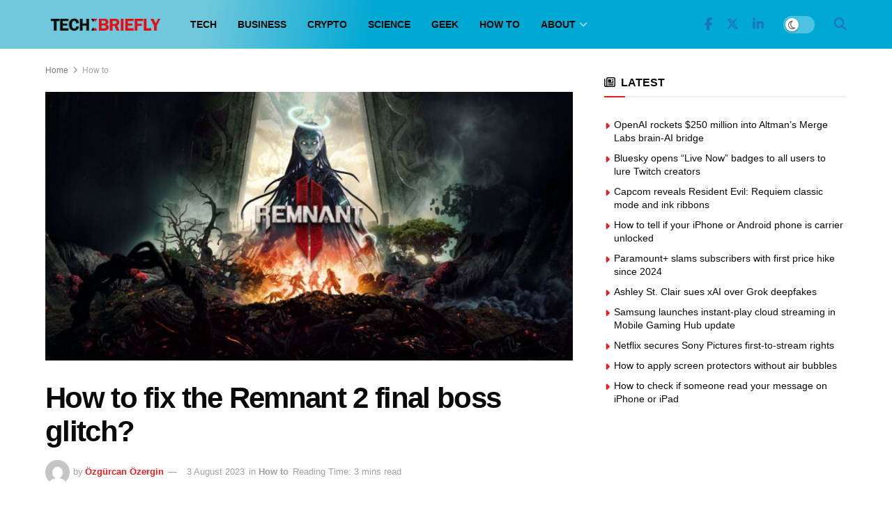

--- FILE ---
content_type: text/html; charset=UTF-8
request_url: https://techbriefly.com/2023/08/03/how-to-fix-remnant-2-final-boss-glitch/
body_size: 29296
content:
<!doctype html>
<!--[if lt IE 7]><html
class="no-js lt-ie9 lt-ie8 lt-ie7" lang=en-US prefix="og: https://ogp.me/ns#"> <![endif]-->
<!--[if IE 7]><html
class="no-js lt-ie9 lt-ie8" lang=en-US prefix="og: https://ogp.me/ns#"> <![endif]-->
<!--[if IE 8]><html
class="no-js lt-ie9" lang=en-US prefix="og: https://ogp.me/ns#"> <![endif]-->
<!--[if IE 9]><html
class="no-js lt-ie10" lang=en-US prefix="og: https://ogp.me/ns#"> <![endif]-->
<!--[if gt IE 8]><!--><html
class=no-js lang=en-US prefix="og: https://ogp.me/ns#"> <!--<![endif]--><head><meta
http-equiv="Content-Type" content="text/html; charset=UTF-8"><meta
name='viewport' content='width=device-width, initial-scale=1, user-scalable=yes'><link
rel=profile href=http://gmpg.org/xfn/11><link
rel=pingback href=https://techbriefly.com/xmlrpc.php><meta
property="og:type" content="article"><meta
property="og:title" content="How to fix the Remnant 2 final boss glitch?"><meta
property="og:site_name" content="TechBriefly"><meta
property="og:description" content="Remnant 2 has captivated players with its immersive gameplay and thrilling storyline. However, the frustrating Remnant 2 final boss glitch"><meta
property="og:url" content="https://techbriefly.com/2023/08/03/how-to-fix-remnant-2-final-boss-glitch/"><meta
property="og:locale" content="en_US"><meta
property="og:image" content="https://techbriefly.com/wp-content/uploads/2023/08/Remnant-2-final-boss-glitch.jpeg"><meta
property="og:image:height" content="980"><meta
property="og:image:width" content="1920"><meta
property="article:published_time" content="2023-08-03T17:02:25+03:00"><meta
property="article:modified_time" content="2023-08-03T17:02:25+03:00"><meta
property="article:section" content="How to"><meta
property="article:tag" content="fix"><meta
property="article:tag" content="how to"><meta
property="article:tag" content="Remnant 2"><meta
name="twitter:card" content="summary_large_image"><meta
name="twitter:title" content="How to fix the Remnant 2 final boss glitch?"><meta
name="twitter:description" content="Remnant 2 has captivated players with its immersive gameplay and thrilling storyline. However, the frustrating Remnant 2 final boss glitch"><meta
name="twitter:url" content="https://techbriefly.com/2023/08/03/how-to-fix-remnant-2-final-boss-glitch/"><meta
name="twitter:site" content=""><meta
name="twitter:image" content="https://techbriefly.com/wp-content/uploads/2023/08/Remnant-2-final-boss-glitch.jpeg"><meta
name="twitter:image:width" content="1920"><meta
name="twitter:image:height" content="980"> <script>var jnews_ajax_url='/?ajax-request=jnews'</script> <script>;window.jnews=window.jnews||{},window.jnews.library=window.jnews.library||{},window.jnews.library=function(){"use strict";var e=this;e.win=window,e.doc=document,e.noop=function(){},e.globalBody=e.doc.getElementsByTagName("body")[0],e.globalBody=e.globalBody?e.globalBody:e.doc,e.win.jnewsDataStorage=e.win.jnewsDataStorage||{_storage:new WeakMap,put:function(e,t,n){this._storage.has(e)||this._storage.set(e,new Map),this._storage.get(e).set(t,n)},get:function(e,t){return this._storage.get(e).get(t)},has:function(e,t){return this._storage.has(e)&&this._storage.get(e).has(t)},remove:function(e,t){var n=this._storage.get(e).delete(t);return 0===!this._storage.get(e).size&&this._storage.delete(e),n}},e.windowWidth=function(){return e.win.innerWidth||e.docEl.clientWidth||e.globalBody.clientWidth},e.windowHeight=function(){return e.win.innerHeight||e.docEl.clientHeight||e.globalBody.clientHeight},e.requestAnimationFrame=e.win.requestAnimationFrame||e.win.webkitRequestAnimationFrame||e.win.mozRequestAnimationFrame||e.win.msRequestAnimationFrame||window.oRequestAnimationFrame||function(e){return setTimeout(e,1e3/60)},e.cancelAnimationFrame=e.win.cancelAnimationFrame||e.win.webkitCancelAnimationFrame||e.win.webkitCancelRequestAnimationFrame||e.win.mozCancelAnimationFrame||e.win.msCancelRequestAnimationFrame||e.win.oCancelRequestAnimationFrame||function(e){clearTimeout(e)},e.classListSupport="classList"in document.createElement("_"),e.hasClass=e.classListSupport?function(e,t){return e.classList.contains(t)}:function(e,t){return e.className.indexOf(t)>=0},e.addClass=e.classListSupport?function(t,n){e.hasClass(t,n)||t.classList.add(n)}:function(t,n){e.hasClass(t,n)||(t.className+=" "+n)},e.removeClass=e.classListSupport?function(t,n){e.hasClass(t,n)&&t.classList.remove(n)}:function(t,n){e.hasClass(t,n)&&(t.className=t.className.replace(n,""))},e.objKeys=function(e){var t=[];for(var n in e)Object.prototype.hasOwnProperty.call(e,n)&&t.push(n);return t},e.isObjectSame=function(e,t){var n=!0;return JSON.stringify(e)!==JSON.stringify(t)&&(n=!1),n},e.extend=function(){for(var e,t,n,o=arguments[0]||{},i=1,a=arguments.length;i<a;i++)if(null!==(e=arguments[i]))for(t in e)o!==(n=e[t])&&void 0!==n&&(o[t]=n);return o},e.dataStorage=e.win.jnewsDataStorage,e.isVisible=function(e){return 0!==e.offsetWidth&&0!==e.offsetHeight||e.getBoundingClientRect().length},e.getHeight=function(e){return e.offsetHeight||e.clientHeight||e.getBoundingClientRect().height},e.getWidth=function(e){return e.offsetWidth||e.clientWidth||e.getBoundingClientRect().width},e.supportsPassive=!1;try{var t=Object.defineProperty({},"passive",{get:function(){e.supportsPassive=!0}});"createEvent"in e.doc?e.win.addEventListener("test",null,t):"fireEvent"in e.doc&&e.win.attachEvent("test",null)}catch(e){}e.passiveOption=!!e.supportsPassive&&{passive:!0},e.setStorage=function(e,t){e="jnews-"+e;var n={expired:Math.floor(((new Date).getTime()+432e5)/1e3)};t=Object.assign(n,t);localStorage.setItem(e,JSON.stringify(t))},e.getStorage=function(e){e="jnews-"+e;var t=localStorage.getItem(e);return null!==t&&0<t.length?JSON.parse(localStorage.getItem(e)):{}},e.expiredStorage=function(){var t,n="jnews-";for(var o in localStorage)o.indexOf(n)>-1&&"undefined"!==(t=e.getStorage(o.replace(n,""))).expired&&t.expired<Math.floor((new Date).getTime()/1e3)&&localStorage.removeItem(o)},e.addEvents=function(t,n,o){for(var i in n){var a=["touchstart","touchmove"].indexOf(i)>=0&&!o&&e.passiveOption;"createEvent"in e.doc?t.addEventListener(i,n[i],a):"fireEvent"in e.doc&&t.attachEvent("on"+i,n[i])}},e.removeEvents=function(t,n){for(var o in n)"createEvent"in e.doc?t.removeEventListener(o,n[o]):"fireEvent"in e.doc&&t.detachEvent("on"+o,n[o])},e.triggerEvents=function(t,n,o){var i;o=o||{detail:null};return"createEvent"in e.doc?(!(i=e.doc.createEvent("CustomEvent")||new CustomEvent(n)).initCustomEvent||i.initCustomEvent(n,!0,!1,o),void t.dispatchEvent(i)):"fireEvent"in e.doc?((i=e.doc.createEventObject()).eventType=n,void t.fireEvent("on"+i.eventType,i)):void 0},e.getParents=function(t,n){void 0===n&&(n=e.doc);for(var o=[],i=t.parentNode,a=!1;!a;)if(i){var r=i;r.querySelectorAll(n).length?a=!0:(o.push(r),i=r.parentNode)}else o=[],a=!0;return o},e.forEach=function(e,t,n){for(var o=0,i=e.length;o<i;o++)t.call(n,e[o],o)},e.getText=function(e){return e.innerText||e.textContent},e.setText=function(e,t){var n="object"==typeof t?t.innerText||t.textContent:t;e.innerText&&(e.innerText=n),e.textContent&&(e.textContent=n)},e.httpBuildQuery=function(t){return e.objKeys(t).reduce(function t(n){var o=arguments.length>1&&void 0!==arguments[1]?arguments[1]:null;return function(i,a){var r=n[a];a=encodeURIComponent(a);var s=o?"".concat(o,"[").concat(a,"]"):a;return null==r||"function"==typeof r?(i.push("".concat(s,"=")),i):["number","boolean","string"].includes(typeof r)?(i.push("".concat(s,"=").concat(encodeURIComponent(r))),i):(i.push(e.objKeys(r).reduce(t(r,s),[]).join("&")),i)}}(t),[]).join("&")},e.get=function(t,n,o,i){return o="function"==typeof o?o:e.noop,e.ajax("GET",t,n,o,i)},e.post=function(t,n,o,i){return o="function"==typeof o?o:e.noop,e.ajax("POST",t,n,o,i)},e.ajax=function(t,n,o,i,a){var r=new XMLHttpRequest,s=n,c=e.httpBuildQuery(o);if(t=-1!=["GET","POST"].indexOf(t)?t:"GET",r.open(t,s+("GET"==t?"?"+c:""),!0),"POST"==t&&r.setRequestHeader("Content-type","application/x-www-form-urlencoded"),r.setRequestHeader("X-Requested-With","XMLHttpRequest"),r.onreadystatechange=function(){4===r.readyState&&200<=r.status&&300>r.status&&"function"==typeof i&&i.call(void 0,r.response)},void 0!==a&&!a){return{xhr:r,send:function(){r.send("POST"==t?c:null)}}}return r.send("POST"==t?c:null),{xhr:r}},e.scrollTo=function(t,n,o){function i(e,t,n){this.start=this.position(),this.change=e-this.start,this.currentTime=0,this.increment=20,this.duration=void 0===n?500:n,this.callback=t,this.finish=!1,this.animateScroll()}return Math.easeInOutQuad=function(e,t,n,o){return(e/=o/2)<1?n/2*e*e+t:-n/2*(--e*(e-2)-1)+t},i.prototype.stop=function(){this.finish=!0},i.prototype.move=function(t){e.doc.documentElement.scrollTop=t,e.globalBody.parentNode.scrollTop=t,e.globalBody.scrollTop=t},i.prototype.position=function(){return e.doc.documentElement.scrollTop||e.globalBody.parentNode.scrollTop||e.globalBody.scrollTop},i.prototype.animateScroll=function(){this.currentTime+=this.increment;var t=Math.easeInOutQuad(this.currentTime,this.start,this.change,this.duration);this.move(t),this.currentTime<this.duration&&!this.finish?e.requestAnimationFrame.call(e.win,this.animateScroll.bind(this)):this.callback&&"function"==typeof this.callback&&this.callback()},new i(t,n,o)},e.unwrap=function(t){var n,o=t;e.forEach(t,(function(e,t){n?n+=e:n=e})),o.replaceWith(n)},e.performance={start:function(e){performance.mark(e+"Start")},stop:function(e){performance.mark(e+"End"),performance.measure(e,e+"Start",e+"End")}},e.fps=function(){var t=0,n=0,o=0;!function(){var i=t=0,a=0,r=0,s=document.getElementById("fpsTable"),c=function(t){void 0===document.getElementsByTagName("body")[0]?e.requestAnimationFrame.call(e.win,(function(){c(t)})):document.getElementsByTagName("body")[0].appendChild(t)};null===s&&((s=document.createElement("div")).style.position="fixed",s.style.top="120px",s.style.left="10px",s.style.width="100px",s.style.height="20px",s.style.border="1px solid black",s.style.fontSize="11px",s.style.zIndex="100000",s.style.backgroundColor="white",s.id="fpsTable",c(s));var l=function(){o++,n=Date.now(),(a=(o/(r=(n-t)/1e3)).toPrecision(2))!=i&&(i=a,s.innerHTML=i+"fps"),1<r&&(t=n,o=0),e.requestAnimationFrame.call(e.win,l)};l()}()},e.instr=function(e,t){for(var n=0;n<t.length;n++)if(-1!==e.toLowerCase().indexOf(t[n].toLowerCase()))return!0},e.winLoad=function(t,n){function o(o){if("complete"===e.doc.readyState||"interactive"===e.doc.readyState)return!o||n?setTimeout(t,n||1):t(o),1}o()||e.addEvents(e.win,{load:o})},e.docReady=function(t,n){function o(o){if("complete"===e.doc.readyState||"interactive"===e.doc.readyState)return!o||n?setTimeout(t,n||1):t(o),1}o()||e.addEvents(e.doc,{DOMContentLoaded:o})},e.fireOnce=function(){e.docReady((function(){e.assets=e.assets||[],e.assets.length&&(e.boot(),e.load_assets())}),50)},e.boot=function(){e.length&&e.doc.querySelectorAll("style[media]").forEach((function(e){"not all"==e.getAttribute("media")&&e.removeAttribute("media")}))},e.create_js=function(t,n){var o=e.doc.createElement("script");switch(o.setAttribute("src",t),n){case"defer":o.setAttribute("defer",!0);break;case"async":o.setAttribute("async",!0);break;case"deferasync":o.setAttribute("defer",!0),o.setAttribute("async",!0)}e.globalBody.appendChild(o)},e.load_assets=function(){"object"==typeof e.assets&&e.forEach(e.assets.slice(0),(function(t,n){var o="";t.defer&&(o+="defer"),t.async&&(o+="async"),e.create_js(t.url,o);var i=e.assets.indexOf(t);i>-1&&e.assets.splice(i,1)})),e.assets=jnewsoption.au_scripts=window.jnewsads=[]},e.setCookie=function(e,t,n){var o="";if(n){var i=new Date;i.setTime(i.getTime()+24*n*60*60*1e3),o="; expires="+i.toUTCString()}document.cookie=e+"="+(t||"")+o+"; path=/"},e.getCookie=function(e){for(var t=e+"=",n=document.cookie.split(";"),o=0;o<n.length;o++){for(var i=n[o];" "==i.charAt(0);)i=i.substring(1,i.length);if(0==i.indexOf(t))return i.substring(t.length,i.length)}return null},e.eraseCookie=function(e){document.cookie=e+"=; Path=/; Expires=Thu, 01 Jan 1970 00:00:01 GMT;"},e.docReady((function(){e.globalBody=e.globalBody==e.doc?e.doc.getElementsByTagName("body")[0]:e.globalBody,e.globalBody=e.globalBody?e.globalBody:e.doc})),e.winLoad((function(){e.winLoad((function(){var t=!1;if(void 0!==window.jnewsadmin)if(void 0!==window.file_version_checker){var n=e.objKeys(window.file_version_checker);n.length?n.forEach((function(e){t||"10.0.4"===window.file_version_checker[e]||(t=!0)})):t=!0}else t=!0;t&&(window.jnewsHelper.getMessage(),window.jnewsHelper.getNotice())}),2500)}))},window.jnews.library=new window.jnews.library;</script> <title>How to fix the Remnant 2 final boss glitch? - TechBriefly</title><link
rel=canonical href=https://techbriefly.com/2023/08/03/how-to-fix-remnant-2-final-boss-glitch/ ><meta
property="og:locale" content="en_US"><meta
property="og:type" content="article"><meta
property="og:title" content="How to fix the Remnant 2 final boss glitch? - TechBriefly"><meta
property="og:description" content="Remnant 2 has captivated players with its immersive gameplay and thrilling storyline. However, the frustrating Remnant 2 final boss glitch has left many players frustrated as it disrupts the climax of their adventure, forcing them to start the campaign anew. This game-breaking glitch, akin to the hated negative trait points bug, occurs when the game [&hellip;]"><meta
property="og:url" content="https://techbriefly.com/2023/08/03/how-to-fix-remnant-2-final-boss-glitch/"><meta
property="og:site_name" content="TechBriefly"><meta
property="article:publisher" content="https://www.facebook.com/techbrieflycom"><meta
property="article:published_time" content="2023-08-03T14:02:25+00:00"><meta
property="og:image" content="https://techbriefly.com/wp-content/uploads/2023/08/Remnant-2-final-boss-glitch.jpeg"><meta
property="og:image:width" content="1920"><meta
property="og:image:height" content="980"><meta
property="og:image:type" content="image/jpeg"><meta
name="author" content="Özgürcan Özergin"><meta
name="twitter:card" content="summary_large_image"><meta
name="twitter:creator" content="@techbrieflycom"><meta
name="twitter:site" content="@techbrieflycom"><meta
name="twitter:label1" content="Written by"><meta
name="twitter:data1" content="Özgürcan Özergin"><meta
name="twitter:label2" content="Est. reading time"><meta
name="twitter:data2" content="3 minutes"> <script type=application/ld+json class=yoast-schema-graph>{"@context":"https://schema.org","@graph":[{"@type":"NewsArticle","@id":"https://techbriefly.com/2023/08/03/how-to-fix-remnant-2-final-boss-glitch/#article","isPartOf":{"@id":"https://techbriefly.com/2023/08/03/how-to-fix-remnant-2-final-boss-glitch/"},"author":[{"@id":"https://techbriefly.com/#/schema/person/7db0bd7d37ca5590038835fba3881135"}],"headline":"How to fix the Remnant 2 final boss glitch?","datePublished":"2023-08-03T14:02:25+00:00","mainEntityOfPage":{"@id":"https://techbriefly.com/2023/08/03/how-to-fix-remnant-2-final-boss-glitch/"},"wordCount":615,"publisher":{"@id":"https://techbriefly.com/#organization"},"image":{"@id":"https://techbriefly.com/2023/08/03/how-to-fix-remnant-2-final-boss-glitch/#primaryimage"},"thumbnailUrl":"https://techbriefly.com/wp-content/uploads/2023/08/Remnant-2-final-boss-glitch.jpeg","keywords":["fix","how to","Remnant 2"],"articleSection":["How to"],"inLanguage":"en-US"},{"@type":"WebPage","@id":"https://techbriefly.com/2023/08/03/how-to-fix-remnant-2-final-boss-glitch/","url":"https://techbriefly.com/2023/08/03/how-to-fix-remnant-2-final-boss-glitch/","name":"How to fix the Remnant 2 final boss glitch? - TechBriefly","isPartOf":{"@id":"https://techbriefly.com/#website"},"primaryImageOfPage":{"@id":"https://techbriefly.com/2023/08/03/how-to-fix-remnant-2-final-boss-glitch/#primaryimage"},"image":{"@id":"https://techbriefly.com/2023/08/03/how-to-fix-remnant-2-final-boss-glitch/#primaryimage"},"thumbnailUrl":"https://techbriefly.com/wp-content/uploads/2023/08/Remnant-2-final-boss-glitch.jpeg","datePublished":"2023-08-03T14:02:25+00:00","breadcrumb":{"@id":"https://techbriefly.com/2023/08/03/how-to-fix-remnant-2-final-boss-glitch/#breadcrumb"},"inLanguage":"en-US","potentialAction":[{"@type":"ReadAction","target":["https://techbriefly.com/2023/08/03/how-to-fix-remnant-2-final-boss-glitch/"]}]},{"@type":"ImageObject","inLanguage":"en-US","@id":"https://techbriefly.com/2023/08/03/how-to-fix-remnant-2-final-boss-glitch/#primaryimage","url":"https://techbriefly.com/wp-content/uploads/2023/08/Remnant-2-final-boss-glitch.jpeg","contentUrl":"https://techbriefly.com/wp-content/uploads/2023/08/Remnant-2-final-boss-glitch.jpeg","width":1920,"height":980,"caption":"Remnant 2 final boss glitch"},{"@type":"BreadcrumbList","@id":"https://techbriefly.com/2023/08/03/how-to-fix-remnant-2-final-boss-glitch/#breadcrumb","itemListElement":[{"@type":"ListItem","position":1,"name":"Home","item":"https://techbriefly.com/"},{"@type":"ListItem","position":2,"name":"How to fix the Remnant 2 final boss glitch?"}]},{"@type":"WebSite","@id":"https://techbriefly.com/#website","url":"https://techbriefly.com/","name":"TechBriefly","description":"","publisher":{"@id":"https://techbriefly.com/#organization"},"potentialAction":[{"@type":"SearchAction","target":{"@type":"EntryPoint","urlTemplate":"https://techbriefly.com/?s={search_term_string}"},"query-input":{"@type":"PropertyValueSpecification","valueRequired":true,"valueName":"search_term_string"}}],"inLanguage":"en-US"},{"@type":"Organization","@id":"https://techbriefly.com/#organization","name":"TechBriefly","url":"https://techbriefly.com/","logo":{"@type":"ImageObject","inLanguage":"en-US","@id":"https://techbriefly.com/#/schema/logo/image/","url":"https://techbriefly.com/wp-content/uploads/2019/12/techbriefly-fav.png","contentUrl":"https://techbriefly.com/wp-content/uploads/2019/12/techbriefly-fav.png","width":512,"height":512,"caption":"TechBriefly"},"image":{"@id":"https://techbriefly.com/#/schema/logo/image/"},"sameAs":["https://www.facebook.com/techbrieflycom","https://x.com/techbrieflycom","https://www.instagram.com/techbriefly","https://www.linkedin.com/company/techbrieflycom/"]},{"@type":"Person","@id":"https://techbriefly.com/#/schema/person/7db0bd7d37ca5590038835fba3881135","name":"Özgürcan Özergin","image":{"@type":"ImageObject","inLanguage":"en-US","@id":"https://techbriefly.com/#/schema/person/image/80d14cf3a6b59a7b6793781bbb7e70a2","url":"https://secure.gravatar.com/avatar/7a9bf9b54041758e3c839262b165f3940e39b7274a20ecaa2c3905bffdb0912c?s=96&d=mm&r=g","contentUrl":"https://secure.gravatar.com/avatar/7a9bf9b54041758e3c839262b165f3940e39b7274a20ecaa2c3905bffdb0912c?s=96&d=mm&r=g","caption":"Özgürcan Özergin"},"url":"https://techbriefly.com/author/ozgurcano/"}]}</script> <title>How to fix the Remnant 2 final boss glitch? - TechBriefly</title><meta
name="description" content="Remnant 2 has captivated players with its immersive gameplay and thrilling storyline. However, the frustrating Remnant 2 final boss glitch has left many"><meta
name="robots" content="follow, index, max-snippet:-1, max-video-preview:-1, max-image-preview:large"><link
rel=canonical href=https://techbriefly.com/2023/08/03/how-to-fix-remnant-2-final-boss-glitch/ ><meta
property="og:locale" content="en_US"><meta
property="og:type" content="article"><meta
property="og:title" content="How to fix the Remnant 2 final boss glitch? &bull; TechBriefly"><meta
property="og:description" content="Remnant 2 has captivated players with its immersive gameplay and thrilling storyline. However, the frustrating Remnant 2 final boss glitch has left many"><meta
property="og:url" content="https://techbriefly.com/2023/08/03/how-to-fix-remnant-2-final-boss-glitch/"><meta
property="og:site_name" content="TechBriefly"><meta
property="article:tag" content="fix"><meta
property="article:tag" content="how to"><meta
property="article:tag" content="Remnant 2"><meta
property="article:section" content="How to"><meta
property="og:image" content="https://techbriefly.com/wp-content/uploads/2023/08/Remnant-2-final-boss-glitch.jpeg"><meta
property="og:image:secure_url" content="https://techbriefly.com/wp-content/uploads/2023/08/Remnant-2-final-boss-glitch.jpeg"><meta
property="og:image:width" content="1920"><meta
property="og:image:height" content="980"><meta
property="og:image:alt" content="Remnant 2 final boss glitch"><meta
property="og:image:type" content="image/jpeg"><meta
property="article:published_time" content="2023-08-03T17:02:25+03:00"><meta
name="twitter:card" content="summary_large_image"><meta
name="twitter:title" content="How to fix the Remnant 2 final boss glitch? &bull; TechBriefly"><meta
name="twitter:description" content="Remnant 2 has captivated players with its immersive gameplay and thrilling storyline. However, the frustrating Remnant 2 final boss glitch has left many"><meta
name="twitter:image" content="https://techbriefly.com/wp-content/uploads/2023/08/Remnant-2-final-boss-glitch.jpeg"><meta
name="twitter:label1" content="Written by"><meta
name="twitter:data1" content="Özgürcan Özergin"><meta
name="twitter:label2" content="Time to read"><meta
name="twitter:data2" content="3 minutes"> <script type=application/ld+json class=rank-math-schema>{"@context":"https://schema.org","@graph":[{"@type":"Organization","@id":"https://techbriefly.com/#organization","name":"Linkmedya","logo":{"@type":"ImageObject","@id":"https://techbriefly.com/#logo","url":"https://techbriefly.com/wp-content/uploads/2022/06/techbriefly_logo-1.png","contentUrl":"https://techbriefly.com/wp-content/uploads/2022/06/techbriefly_logo-1.png","caption":"TechBriefly","inLanguage":"en-US"}},{"@type":"WebSite","@id":"https://techbriefly.com/#website","url":"https://techbriefly.com","name":"TechBriefly","publisher":{"@id":"https://techbriefly.com/#organization"},"inLanguage":"en-US"},{"@type":"ImageObject","@id":"https://techbriefly.com/wp-content/uploads/2023/08/Remnant-2-final-boss-glitch.jpeg","url":"https://techbriefly.com/wp-content/uploads/2023/08/Remnant-2-final-boss-glitch.jpeg","width":"1920","height":"980","caption":"Remnant 2 final boss glitch","inLanguage":"en-US"},{"@type":"BreadcrumbList","@id":"https://techbriefly.com/2023/08/03/how-to-fix-remnant-2-final-boss-glitch/#breadcrumb","itemListElement":[{"@type":"ListItem","position":"1","item":{"@id":"https://digitalreport.com.tr","name":"Digital Report"}},{"@type":"ListItem","position":"2","item":{"@id":"https://techbriefly.com/c/how-to/","name":"How to"}},{"@type":"ListItem","position":"3","item":{"@id":"https://techbriefly.com/2023/08/03/how-to-fix-remnant-2-final-boss-glitch/","name":"How to fix the Remnant 2 final boss glitch?"}}]},{"@type":"WebPage","@id":"https://techbriefly.com/2023/08/03/how-to-fix-remnant-2-final-boss-glitch/#webpage","url":"https://techbriefly.com/2023/08/03/how-to-fix-remnant-2-final-boss-glitch/","name":"How to fix the Remnant 2 final boss glitch? &bull; TechBriefly","datePublished":"2023-08-03T17:02:25+03:00","dateModified":"2023-08-03T17:02:25+03:00","isPartOf":{"@id":"https://techbriefly.com/#website"},"primaryImageOfPage":{"@id":"https://techbriefly.com/wp-content/uploads/2023/08/Remnant-2-final-boss-glitch.jpeg"},"inLanguage":"en-US","breadcrumb":{"@id":"https://techbriefly.com/2023/08/03/how-to-fix-remnant-2-final-boss-glitch/#breadcrumb"}},{"@type":"Person","@id":"https://techbriefly.com/author/ozgurcano/","name":"\u00d6zg\u00fcrcan \u00d6zergin","description":"\u00d6zg\u00fcrcan \u00d6zergin news and articles TechBriefly","url":"https://techbriefly.com/author/ozgurcano/","image":{"@type":"ImageObject","@id":"https://secure.gravatar.com/avatar/7a9bf9b54041758e3c839262b165f3940e39b7274a20ecaa2c3905bffdb0912c?s=96&amp;d=mm&amp;r=g","url":"https://secure.gravatar.com/avatar/7a9bf9b54041758e3c839262b165f3940e39b7274a20ecaa2c3905bffdb0912c?s=96&amp;d=mm&amp;r=g","caption":"\u00d6zg\u00fcrcan \u00d6zergin","inLanguage":"en-US"},"worksFor":{"@id":"https://techbriefly.com/#organization"}},{"@type":"NewsArticle","headline":"How to fix the Remnant 2 final boss glitch? &bull; TechBriefly","datePublished":"2023-08-03T17:02:25+03:00","dateModified":"2023-08-03T17:02:25+03:00","articleSection":"How to","author":{"@id":"https://techbriefly.com/author/ozgurcano/","name":"\u00d6zg\u00fcrcan \u00d6zergin"},"publisher":{"@id":"https://techbriefly.com/#organization"},"description":"Remnant 2 has captivated players with its immersive gameplay and thrilling storyline. However, the frustrating Remnant 2 final boss glitch has left many","name":"How to fix the Remnant 2 final boss glitch? &bull; TechBriefly","@id":"https://techbriefly.com/2023/08/03/how-to-fix-remnant-2-final-boss-glitch/#richSnippet","isPartOf":{"@id":"https://techbriefly.com/2023/08/03/how-to-fix-remnant-2-final-boss-glitch/#webpage"},"image":{"@id":"https://techbriefly.com/wp-content/uploads/2023/08/Remnant-2-final-boss-glitch.jpeg"},"inLanguage":"en-US","mainEntityOfPage":{"@id":"https://techbriefly.com/2023/08/03/how-to-fix-remnant-2-final-boss-glitch/#webpage"}}]}</script> <link
rel=alternate type=application/rss+xml title="TechBriefly &raquo; Feed" href=https://techbriefly.com/feed/ ><link
rel=alternate type=application/rss+xml title="TechBriefly &raquo; Comments Feed" href=https://techbriefly.com/comments/feed/ ><link
rel=alternate title="oEmbed (JSON)" type=application/json+oembed href="https://techbriefly.com/wp-json/oembed/1.0/embed?url=https%3A%2F%2Ftechbriefly.com%2F2023%2F08%2F03%2Fhow-to-fix-remnant-2-final-boss-glitch%2F"><link
rel=alternate title="oEmbed (XML)" type=text/xml+oembed href="https://techbriefly.com/wp-json/oembed/1.0/embed?url=https%3A%2F%2Ftechbriefly.com%2F2023%2F08%2F03%2Fhow-to-fix-remnant-2-final-boss-glitch%2F&#038;format=xml"><style id=wp-img-auto-sizes-contain-inline-css>img:is([sizes=auto i],[sizes^="auto," i]){contain-intrinsic-size:3000px 1500px}</style><style id=wp-emoji-styles-inline-css>img.wp-smiley,img.emoji{display:inline !important;border:none !important;box-shadow:none !important;height:1em !important;width:1em !important;margin:0
0.07em !important;vertical-align:-0.1em !important;background:none !important;padding:0
!important}</style><style id=wp-block-library-inline-css>/*<![CDATA[*/:root{--wp-block-synced-color:#7a00df;--wp-block-synced-color--rgb:122,0,223;--wp-bound-block-color:var(--wp-block-synced-color);--wp-editor-canvas-background:#ddd;--wp-admin-theme-color:#007cba;--wp-admin-theme-color--rgb:0,124,186;--wp-admin-theme-color-darker-10:#006ba1;--wp-admin-theme-color-darker-10--rgb:0,107,160.5;--wp-admin-theme-color-darker-20:#005a87;--wp-admin-theme-color-darker-20--rgb:0,90,135;--wp-admin-border-width-focus:2px}@media (min-resolution:192dpi){:root{--wp-admin-border-width-focus:1.5px}}.wp-element-button{cursor:pointer}:root .has-very-light-gray-background-color{background-color:#eee}:root .has-very-dark-gray-background-color{background-color:#313131}:root .has-very-light-gray-color{color:#eee}:root .has-very-dark-gray-color{color:#313131}:root .has-vivid-green-cyan-to-vivid-cyan-blue-gradient-background{background:linear-gradient(135deg,#00d084,#0693e3)}:root .has-purple-crush-gradient-background{background:linear-gradient(135deg,#34e2e4,#4721fb 50%,#ab1dfe)}:root .has-hazy-dawn-gradient-background{background:linear-gradient(135deg,#faaca8,#dad0ec)}:root .has-subdued-olive-gradient-background{background:linear-gradient(135deg,#fafae1,#67a671)}:root .has-atomic-cream-gradient-background{background:linear-gradient(135deg,#fdd79a,#004a59)}:root .has-nightshade-gradient-background{background:linear-gradient(135deg,#330968,#31cdcf)}:root .has-midnight-gradient-background{background:linear-gradient(135deg,#020381,#2874fc)}:root{--wp--preset--font-size--normal:16px;--wp--preset--font-size--huge:42px}.has-regular-font-size{font-size:1em}.has-larger-font-size{font-size:2.625em}.has-normal-font-size{font-size:var(--wp--preset--font-size--normal)}.has-huge-font-size{font-size:var(--wp--preset--font-size--huge)}.has-text-align-center{text-align:center}.has-text-align-left{text-align:left}.has-text-align-right{text-align:right}.has-fit-text{white-space:nowrap!important}#end-resizable-editor-section{display:none}.aligncenter{clear:both}.items-justified-left{justify-content:flex-start}.items-justified-center{justify-content:center}.items-justified-right{justify-content:flex-end}.items-justified-space-between{justify-content:space-between}.screen-reader-text{border:0;clip-path:inset(50%);height:1px;margin:-1px;overflow:hidden;padding:0;position:absolute;width:1px;word-wrap:normal!important}.screen-reader-text:focus{background-color:#ddd;clip-path:none;color:#444;display:block;font-size:1em;height:auto;left:5px;line-height:normal;padding:15px
23px 14px;text-decoration:none;top:5px;width:auto;z-index:100000}html :where(.has-border-color){border-style:solid}html :where([style*=border-top-color]){border-top-style:solid}html :where([style*=border-right-color]){border-right-style:solid}html :where([style*=border-bottom-color]){border-bottom-style:solid}html :where([style*=border-left-color]){border-left-style:solid}html :where([style*=border-width]){border-style:solid}html :where([style*=border-top-width]){border-top-style:solid}html :where([style*=border-right-width]){border-right-style:solid}html :where([style*=border-bottom-width]){border-bottom-style:solid}html :where([style*=border-left-width]){border-left-style:solid}html :where(img[class*=wp-image-]){height:auto;max-width:100%}:where(figure){margin:0
0 1em}html :where(.is-position-sticky){--wp-admin--admin-bar--position-offset:var(--wp-admin--admin-bar--height,0px)}@media screen and (max-width:600px){html:where(.is-position-sticky){--wp-admin--admin-bar--position-offset:0px}}/*]]>*/</style><style id=global-styles-inline-css>/*<![CDATA[*/:root{--wp--preset--aspect-ratio--square:1;--wp--preset--aspect-ratio--4-3:4/3;--wp--preset--aspect-ratio--3-4:3/4;--wp--preset--aspect-ratio--3-2:3/2;--wp--preset--aspect-ratio--2-3:2/3;--wp--preset--aspect-ratio--16-9:16/9;--wp--preset--aspect-ratio--9-16:9/16;--wp--preset--color--black:#000;--wp--preset--color--cyan-bluish-gray:#abb8c3;--wp--preset--color--white:#fff;--wp--preset--color--pale-pink:#f78da7;--wp--preset--color--vivid-red:#cf2e2e;--wp--preset--color--luminous-vivid-orange:#ff6900;--wp--preset--color--luminous-vivid-amber:#fcb900;--wp--preset--color--light-green-cyan:#7bdcb5;--wp--preset--color--vivid-green-cyan:#00d084;--wp--preset--color--pale-cyan-blue:#8ed1fc;--wp--preset--color--vivid-cyan-blue:#0693e3;--wp--preset--color--vivid-purple:#9b51e0;--wp--preset--gradient--vivid-cyan-blue-to-vivid-purple:linear-gradient(135deg,rgb(6,147,227) 0%,rgb(155,81,224) 100%);--wp--preset--gradient--light-green-cyan-to-vivid-green-cyan:linear-gradient(135deg,rgb(122,220,180) 0%,rgb(0,208,130) 100%);--wp--preset--gradient--luminous-vivid-amber-to-luminous-vivid-orange:linear-gradient(135deg,rgb(252,185,0) 0%,rgb(255,105,0) 100%);--wp--preset--gradient--luminous-vivid-orange-to-vivid-red:linear-gradient(135deg,rgb(255,105,0) 0%,rgb(207,46,46) 100%);--wp--preset--gradient--very-light-gray-to-cyan-bluish-gray:linear-gradient(135deg,rgb(238,238,238) 0%,rgb(169,184,195) 100%);--wp--preset--gradient--cool-to-warm-spectrum:linear-gradient(135deg,rgb(74,234,220) 0%,rgb(151,120,209) 20%,rgb(207,42,186) 40%,rgb(238,44,130) 60%,rgb(251,105,98) 80%,rgb(254,248,76) 100%);--wp--preset--gradient--blush-light-purple:linear-gradient(135deg,rgb(255,206,236) 0%,rgb(152,150,240) 100%);--wp--preset--gradient--blush-bordeaux:linear-gradient(135deg,rgb(254,205,165) 0%,rgb(254,45,45) 50%,rgb(107,0,62) 100%);--wp--preset--gradient--luminous-dusk:linear-gradient(135deg,rgb(255,203,112) 0%,rgb(199,81,192) 50%,rgb(65,88,208) 100%);--wp--preset--gradient--pale-ocean:linear-gradient(135deg,rgb(255,245,203) 0%,rgb(182,227,212) 50%,rgb(51,167,181) 100%);--wp--preset--gradient--electric-grass:linear-gradient(135deg,rgb(202,248,128) 0%,rgb(113,206,126) 100%);--wp--preset--gradient--midnight:linear-gradient(135deg,rgb(2,3,129) 0%,rgb(40,116,252) 100%);--wp--preset--font-size--small:13px;--wp--preset--font-size--medium:20px;--wp--preset--font-size--large:36px;--wp--preset--font-size--x-large:42px;--wp--preset--spacing--20:0.44rem;--wp--preset--spacing--30:0.67rem;--wp--preset--spacing--40:1rem;--wp--preset--spacing--50:1.5rem;--wp--preset--spacing--60:2.25rem;--wp--preset--spacing--70:3.38rem;--wp--preset--spacing--80:5.06rem;--wp--preset--shadow--natural:6px 6px 9px rgba(0, 0, 0, 0.2);--wp--preset--shadow--deep:12px 12px 50px rgba(0, 0, 0, 0.4);--wp--preset--shadow--sharp:6px 6px 0px rgba(0, 0, 0, 0.2);--wp--preset--shadow--outlined:6px 6px 0px -3px rgb(255, 255, 255), 6px 6px rgb(0, 0, 0);--wp--preset--shadow--crisp:6px 6px 0px rgb(0, 0, 0)}:where(.is-layout-flex){gap:0.5em}:where(.is-layout-grid){gap:0.5em}body .is-layout-flex{display:flex}.is-layout-flex{flex-wrap:wrap;align-items:center}.is-layout-flex>:is(*,div){margin:0}body .is-layout-grid{display:grid}.is-layout-grid>:is(*,div){margin:0}:where(.wp-block-columns.is-layout-flex){gap:2em}:where(.wp-block-columns.is-layout-grid){gap:2em}:where(.wp-block-post-template.is-layout-flex){gap:1.25em}:where(.wp-block-post-template.is-layout-grid){gap:1.25em}.has-black-color{color:var(--wp--preset--color--black) !important}.has-cyan-bluish-gray-color{color:var(--wp--preset--color--cyan-bluish-gray) !important}.has-white-color{color:var(--wp--preset--color--white) !important}.has-pale-pink-color{color:var(--wp--preset--color--pale-pink) !important}.has-vivid-red-color{color:var(--wp--preset--color--vivid-red) !important}.has-luminous-vivid-orange-color{color:var(--wp--preset--color--luminous-vivid-orange) !important}.has-luminous-vivid-amber-color{color:var(--wp--preset--color--luminous-vivid-amber) !important}.has-light-green-cyan-color{color:var(--wp--preset--color--light-green-cyan) !important}.has-vivid-green-cyan-color{color:var(--wp--preset--color--vivid-green-cyan) !important}.has-pale-cyan-blue-color{color:var(--wp--preset--color--pale-cyan-blue) !important}.has-vivid-cyan-blue-color{color:var(--wp--preset--color--vivid-cyan-blue) !important}.has-vivid-purple-color{color:var(--wp--preset--color--vivid-purple) !important}.has-black-background-color{background-color:var(--wp--preset--color--black) !important}.has-cyan-bluish-gray-background-color{background-color:var(--wp--preset--color--cyan-bluish-gray) !important}.has-white-background-color{background-color:var(--wp--preset--color--white) !important}.has-pale-pink-background-color{background-color:var(--wp--preset--color--pale-pink) !important}.has-vivid-red-background-color{background-color:var(--wp--preset--color--vivid-red) !important}.has-luminous-vivid-orange-background-color{background-color:var(--wp--preset--color--luminous-vivid-orange) !important}.has-luminous-vivid-amber-background-color{background-color:var(--wp--preset--color--luminous-vivid-amber) !important}.has-light-green-cyan-background-color{background-color:var(--wp--preset--color--light-green-cyan) !important}.has-vivid-green-cyan-background-color{background-color:var(--wp--preset--color--vivid-green-cyan) !important}.has-pale-cyan-blue-background-color{background-color:var(--wp--preset--color--pale-cyan-blue) !important}.has-vivid-cyan-blue-background-color{background-color:var(--wp--preset--color--vivid-cyan-blue) !important}.has-vivid-purple-background-color{background-color:var(--wp--preset--color--vivid-purple) !important}.has-black-border-color{border-color:var(--wp--preset--color--black) !important}.has-cyan-bluish-gray-border-color{border-color:var(--wp--preset--color--cyan-bluish-gray) !important}.has-white-border-color{border-color:var(--wp--preset--color--white) !important}.has-pale-pink-border-color{border-color:var(--wp--preset--color--pale-pink) !important}.has-vivid-red-border-color{border-color:var(--wp--preset--color--vivid-red) !important}.has-luminous-vivid-orange-border-color{border-color:var(--wp--preset--color--luminous-vivid-orange) !important}.has-luminous-vivid-amber-border-color{border-color:var(--wp--preset--color--luminous-vivid-amber) !important}.has-light-green-cyan-border-color{border-color:var(--wp--preset--color--light-green-cyan) !important}.has-vivid-green-cyan-border-color{border-color:var(--wp--preset--color--vivid-green-cyan) !important}.has-pale-cyan-blue-border-color{border-color:var(--wp--preset--color--pale-cyan-blue) !important}.has-vivid-cyan-blue-border-color{border-color:var(--wp--preset--color--vivid-cyan-blue) !important}.has-vivid-purple-border-color{border-color:var(--wp--preset--color--vivid-purple) !important}.has-vivid-cyan-blue-to-vivid-purple-gradient-background{background:var(--wp--preset--gradient--vivid-cyan-blue-to-vivid-purple) !important}.has-light-green-cyan-to-vivid-green-cyan-gradient-background{background:var(--wp--preset--gradient--light-green-cyan-to-vivid-green-cyan) !important}.has-luminous-vivid-amber-to-luminous-vivid-orange-gradient-background{background:var(--wp--preset--gradient--luminous-vivid-amber-to-luminous-vivid-orange) !important}.has-luminous-vivid-orange-to-vivid-red-gradient-background{background:var(--wp--preset--gradient--luminous-vivid-orange-to-vivid-red) !important}.has-very-light-gray-to-cyan-bluish-gray-gradient-background{background:var(--wp--preset--gradient--very-light-gray-to-cyan-bluish-gray) !important}.has-cool-to-warm-spectrum-gradient-background{background:var(--wp--preset--gradient--cool-to-warm-spectrum) !important}.has-blush-light-purple-gradient-background{background:var(--wp--preset--gradient--blush-light-purple) !important}.has-blush-bordeaux-gradient-background{background:var(--wp--preset--gradient--blush-bordeaux) !important}.has-luminous-dusk-gradient-background{background:var(--wp--preset--gradient--luminous-dusk) !important}.has-pale-ocean-gradient-background{background:var(--wp--preset--gradient--pale-ocean) !important}.has-electric-grass-gradient-background{background:var(--wp--preset--gradient--electric-grass) !important}.has-midnight-gradient-background{background:var(--wp--preset--gradient--midnight) !important}.has-small-font-size{font-size:var(--wp--preset--font-size--small) !important}.has-medium-font-size{font-size:var(--wp--preset--font-size--medium) !important}.has-large-font-size{font-size:var(--wp--preset--font-size--large) !important}.has-x-large-font-size{font-size:var(--wp--preset--font-size--x-large) !important}/*]]>*/</style><style id=classic-theme-styles-inline-css>/*! This file is auto-generated */
.wp-block-button__link{color:#fff;background-color:#32373c;border-radius:9999px;box-shadow:none;text-decoration:none;padding:calc(.667em + 2px) calc(1.333em + 2px);font-size:1.125em}.wp-block-file__button{background:#32373c;color:#fff;text-decoration:none}</style><link
rel=stylesheet id=wp_automatic_gallery_style-css href='https://techbriefly.com/wp-content/plugins/wp-automatic/css/wp-automatic.css?ver=1.0.0' type=text/css media=all><link
rel=stylesheet id=jnews-parent-style-css href='https://techbriefly.com/wp-content/themes/jnews/style.css?ver=6.9' type=text/css media=all><link
rel=stylesheet id=js_composer_front-css href='https://techbriefly.com/wp-content/plugins/js_composer/assets/css/js_composer.min.css?ver=8.7.2' type=text/css media=all><link
rel=stylesheet id=font-awesome-css href='https://techbriefly.com/wp-content/themes/jnews/assets/fonts/font-awesome/font-awesome.min.css?ver=1.0.0' type=text/css media=all><link
rel=stylesheet id=jnews-icon-css href='https://techbriefly.com/wp-content/themes/jnews/assets/fonts/jegicon/jegicon.css?ver=1.0.0' type=text/css media=all><link
rel=stylesheet id=jscrollpane-css href='https://techbriefly.com/wp-content/themes/jnews/assets/css/jquery.jscrollpane.css?ver=1.0.0' type=text/css media=all><link
rel=stylesheet id=oknav-css href='https://techbriefly.com/wp-content/themes/jnews/assets/css/okayNav.css?ver=1.0.0' type=text/css media=all><link
rel=stylesheet id=magnific-popup-css href='https://techbriefly.com/wp-content/themes/jnews/assets/css/magnific-popup.css?ver=1.0.0' type=text/css media=all><link
rel=stylesheet id=chosen-css href='https://techbriefly.com/wp-content/themes/jnews/assets/css/chosen/chosen.css?ver=1.0.0' type=text/css media=all><link
rel=stylesheet id=jnews-main-css href='https://techbriefly.com/wp-content/themes/jnews/assets/css/main.css?ver=1.0.0' type=text/css media=all><link
rel=stylesheet id=jnews-pages-css href='https://techbriefly.com/wp-content/themes/jnews/assets/css/pages.css?ver=1.0.0' type=text/css media=all><link
rel=stylesheet id=jnews-single-css href='https://techbriefly.com/wp-content/themes/jnews/assets/css/single.css?ver=1.0.0' type=text/css media=all><link
rel=stylesheet id=jnews-responsive-css href='https://techbriefly.com/wp-content/themes/jnews/assets/css/responsive.css?ver=1.0.0' type=text/css media=all><link
rel=stylesheet id=jnews-pb-temp-css href='https://techbriefly.com/wp-content/themes/jnews/assets/css/pb-temp.css?ver=1.0.0' type=text/css media=all><link
rel=stylesheet id=jnews-js-composer-css href='https://techbriefly.com/wp-content/themes/jnews/assets/css/js-composer-frontend.css?ver=1.0.0' type=text/css media=all><link
rel=stylesheet id=jnews-style-css href='https://techbriefly.com/wp-content/themes/jnews-child/style.css?ver=1.0.0' type=text/css media=all><link
rel=stylesheet id=jnews-darkmode-css href='https://techbriefly.com/wp-content/themes/jnews/assets/css/darkmode.css?ver=1.0.0' type=text/css media=all><link
rel=stylesheet id=jnews-select-share-css href=https://techbriefly.com/wp-content/plugins/jnews-social-share/assets/css/plugin.css type=text/css media=all> <script src="https://techbriefly.com/wp-includes/js/jquery/jquery.min.js?ver=3.7.1" id=jquery-core-js></script> <script src="https://techbriefly.com/wp-includes/js/jquery/jquery-migrate.min.js?ver=3.4.1" id=jquery-migrate-js></script> <script src="https://techbriefly.com/wp-content/plugins/wp-automatic/js/main-front.js?ver=1.0.1" id=wp_automatic_gallery-js></script> <script></script><link
rel=https://api.w.org/ href=https://techbriefly.com/wp-json/ ><link
rel=alternate title=JSON type=application/json href=https://techbriefly.com/wp-json/wp/v2/posts/132931><link
rel=EditURI type=application/rsd+xml title=RSD href=https://techbriefly.com/xmlrpc.php?rsd><meta
name="generator" content="WordPress 6.9"><link
rel=shortlink href='https://techbriefly.com/?p=132931'> <script async src="https://www.googletagmanager.com/gtag/js?id=G-608H15L0LR" data-no-defer=1 data-no-optimize=1></script> <script data-no-defer=1 data-no-optimize=1>window.dataLayer=window.dataLayer||[];function gtag(){dataLayer.push(arguments);}
gtag('js',new Date());gtag('config','G-608H15L0LR');</script> <script async src="https://pagead2.googlesyndication.com/pagead/js/adsbygoogle.js?client=ca-pub-9312685339011356"
     crossorigin=anonymous></script> <meta
name="generator" content="Powered by WPBakery Page Builder - drag and drop page builder for WordPress."> <script type=application/ld+json>{"@context":"http:\/\/schema.org","@type":"Organization","@id":"https:\/\/techbriefly.com\/#organization","url":"https:\/\/techbriefly.com\/","name":"","logo":{"@type":"ImageObject","url":""},"sameAs":["https:\/\/www.facebook.com\/techbrieflycom\/","https:\/\/twitter.com\/techbrieflycom","https:\/\/www.linkedin.com\/company\/techbrieflycom"]}</script> <script type=application/ld+json>{"@context":"http:\/\/schema.org","@type":"WebSite","@id":"https:\/\/techbriefly.com\/#website","url":"https:\/\/techbriefly.com\/","name":"","potentialAction":{"@type":"SearchAction","target":"https:\/\/techbriefly.com\/?s={search_term_string}","query-input":"required name=search_term_string"}}</script> <link
rel=icon href=https://techbriefly.com/wp-content/uploads/2019/12/cropped-techbriefly-fav-1-32x32.png sizes=32x32><link
rel=icon href=https://techbriefly.com/wp-content/uploads/2019/12/cropped-techbriefly-fav-1-192x192.png sizes=192x192><link
rel=apple-touch-icon href=https://techbriefly.com/wp-content/uploads/2019/12/cropped-techbriefly-fav-1-180x180.png><meta
name="msapplication-TileImage" content="https://techbriefly.com/wp-content/uploads/2019/12/cropped-techbriefly-fav-1-270x270.png"><link
rel=alternate type=application/rss+xml title=RSS href=https://techbriefly.com/rsslatest.xml><style id=wp-custom-css>.jeg_desktop_logo
.jeg_logo_img{width:182px}.jeg_mobile_logo
.jeg_logo_img{height:50px}</style><noscript><style>.wpb_animate_when_almost_visible{opacity:1}</style></noscript><link
rel=stylesheet id=vc_font_awesome_5_shims-css href='https://techbriefly.com/wp-content/plugins/js_composer/assets/lib/vendor/dist/@fortawesome/fontawesome-free/css/v4-shims.min.css?ver=8.7.2' type=text/css media=all><link
rel=stylesheet id=vc_font_awesome_6-css href='https://techbriefly.com/wp-content/plugins/js_composer/assets/lib/vendor/dist/@fortawesome/fontawesome-free/css/all.min.css?ver=8.7.2' type=text/css media=all><link
rel=stylesheet id=jnews-scheme-css href='https://techbriefly.com/wp-content/uploads/jnews/scheme.css?ver=1732175378' type=text/css media=all></head><body
class="wp-singular post-template-default single single-post postid-132931 single-format-standard wp-custom-logo wp-embed-responsive wp-theme-jnews wp-child-theme-jnews-child jeg_toggle_light jeg_single_tpl_8 jnews jsc_normal wpb-js-composer js-comp-ver-8.7.2 vc_responsive"><div
class="jeg_ad jeg_ad_top jnews_header_top_ads"><div
class='ads-wrapper  jeg_ads_hide_phone'></div></div><div
class=jeg_viewport><div
class=jeg_header_wrapper><div
class=jeg_header_instagram_wrapper></div><div
class="jeg_header normal"><div
class="jeg_midbar jeg_container jeg_navbar_wrapper dark"><div
class=container><div
class=jeg_nav_row><div
class="jeg_nav_col jeg_nav_left jeg_nav_normal"><div
class="item_wrap jeg_nav_alignleft"><div
class="jeg_nav_item jeg_logo jeg_desktop_logo"><div
class=site-title>
<a
href=https://techbriefly.com/ aria-label="Visit Homepage" style="padding: 0 0 0 0;">
<img
class=jeg_logo_img src=https://techbriefly.com/wp-content/uploads/2022/06/techbriefly_logo-1.png srcset="https://techbriefly.com/wp-content/uploads/2022/06/techbriefly_logo-1.png 1x, https://techbriefly.com/wp-content/uploads/2022/06/techbriefly_logo-1.png 2x" alt="TechBriefly"data-light-src=https://techbriefly.com/wp-content/uploads/2022/06/techbriefly_logo-1.png data-light-srcset="https://techbriefly.com/wp-content/uploads/2022/06/techbriefly_logo-1.png 1x, https://techbriefly.com/wp-content/uploads/2022/06/techbriefly_logo-1.png 2x" data-dark-src=https://techbriefly.com/wp-content/uploads/2022/06/techbriefly_logo-1.png data-dark-srcset="https://techbriefly.com/wp-content/uploads/2022/06/techbriefly_logo-1.png 1x, https://techbriefly.com/wp-content/uploads/2022/06/techbriefly_logo-1.png 2x"width=394 height=65>		</a></div></div></div></div><div
class="jeg_nav_col jeg_nav_center jeg_nav_normal"><div
class="item_wrap jeg_nav_aligncenter"><div
class="jeg_nav_item jeg_main_menu_wrapper"><div
class=jeg_mainmenu_wrap><ul
class="jeg_menu jeg_main_menu jeg_menu_style_5" data-animation=animateTransform><li
id=menu-item-187 class="menu-item menu-item-type-taxonomy menu-item-object-category menu-item-187 bgnav" data-item-row=default ><a
href=https://techbriefly.com/c/tech/ >Tech</a></li>
<li
id=menu-item-1576 class="menu-item menu-item-type-taxonomy menu-item-object-category menu-item-1576 bgnav" data-item-row=default ><a
href=https://techbriefly.com/c/business/ >Business</a></li>
<li
id=menu-item-99802 class="menu-item menu-item-type-taxonomy menu-item-object-category menu-item-99802 bgnav" data-item-row=default ><a
href=https://techbriefly.com/c/crypto/ >Crypto</a></li>
<li
id=menu-item-1591 class="menu-item menu-item-type-taxonomy menu-item-object-category menu-item-1591 bgnav" data-item-row=default ><a
href=https://techbriefly.com/c/science/ >Science</a></li>
<li
id=menu-item-202 class="menu-item menu-item-type-taxonomy menu-item-object-category menu-item-202 bgnav" data-item-row=default ><a
href=https://techbriefly.com/c/geek/ >Geek</a></li>
<li
id=menu-item-8261 class="menu-item menu-item-type-taxonomy menu-item-object-category current-post-ancestor current-menu-parent current-post-parent menu-item-8261 bgnav" data-item-row=default ><a
href=https://techbriefly.com/c/how-to/ >How to</a></li>
<li
id=menu-item-1707 class="menu-item menu-item-type-custom menu-item-object-custom menu-item-has-children menu-item-1707 bgnav" data-item-row=default ><a
href=#>About</a><ul
class=sub-menu>
<li
id=menu-item-1710 class="menu-item menu-item-type-post_type menu-item-object-page menu-item-1710 bgnav" data-item-row=default ><a
href=https://techbriefly.com/about/ >About TechBriefly</a></li>
<li
id=menu-item-1709 class="menu-item menu-item-type-post_type menu-item-object-page menu-item-1709 bgnav" data-item-row=default ><a
href=https://techbriefly.com/terms-and-conditions/ >Terms and Conditions</a></li>
<li
id=menu-item-1708 class="menu-item menu-item-type-post_type menu-item-object-page menu-item-privacy-policy menu-item-1708 bgnav" data-item-row=default ><a
href=https://techbriefly.com/privacy/ >Privacy Policy</a></li>
<li
id=menu-item-1711 class="menu-item menu-item-type-post_type menu-item-object-page menu-item-1711 bgnav" data-item-row=default ><a
href=https://techbriefly.com/contact/ >Contact Us</a></li>
<li
id=menu-item-57547 class="menu-item menu-item-type-custom menu-item-object-custom menu-item-has-children menu-item-57547 bgnav" data-item-row=default ><a>Languages</a><ul
class=sub-menu>
<li
id=menu-item-57548 class="menu-item menu-item-type-custom menu-item-object-custom menu-item-57548 bgnav" data-item-row=default ><a
target=_blank href=https://techbriefly.com/zh-CN/ >中文 (Chinese)</a></li>
<li
id=menu-item-57549 class="menu-item menu-item-type-custom menu-item-object-custom menu-item-57549 bgnav" data-item-row=default ><a
target=_blank href=https://techbriefly.com/da/ >Dansk</a></li>
<li
id=menu-item-57550 class="menu-item menu-item-type-custom menu-item-object-custom menu-item-57550 bgnav" data-item-row=default ><a
target=_blank href=https://techbriefly.com/de/ >Deutsch</a></li>
<li
id=menu-item-57551 class="menu-item menu-item-type-custom menu-item-object-custom menu-item-57551 bgnav" data-item-row=default ><a
target=_blank href=https://techbriefly.com/es/ >Español</a></li>
<li
id=menu-item-57564 class="menu-item menu-item-type-custom menu-item-object-custom menu-item-home menu-item-57564 bgnav" data-item-row=default ><a
target=_blank href=https://techbriefly.com>English</a></li>
<li
id=menu-item-57552 class="menu-item menu-item-type-custom menu-item-object-custom menu-item-57552 bgnav" data-item-row=default ><a
target=_blank href=https://techbriefly.com/fr/ >Français</a></li>
<li
id=menu-item-57553 class="menu-item menu-item-type-custom menu-item-object-custom menu-item-57553 bgnav" data-item-row=default ><a
target=_blank href=https://techbriefly.com/nl/ >Nederlands</a></li>
<li
id=menu-item-57554 class="menu-item menu-item-type-custom menu-item-object-custom menu-item-57554 bgnav" data-item-row=default ><a
target=_blank href=https://techbriefly.com/it/ >Italiano</a></li>
<li
id=menu-item-57555 class="menu-item menu-item-type-custom menu-item-object-custom menu-item-57555 bgnav" data-item-row=default ><a
target=_blank href=https://techbriefly.com/ja/ >日本语 (Japanese)</a></li>
<li
id=menu-item-57556 class="menu-item menu-item-type-custom menu-item-object-custom menu-item-57556 bgnav" data-item-row=default ><a
target=_blank href=https://techbriefly.com/ko/ >한국인 (Korean)</a></li>
<li
id=menu-item-57557 class="menu-item menu-item-type-custom menu-item-object-custom menu-item-57557 bgnav" data-item-row=default ><a
target=_blank href=https://techbriefly.com/no/ >Norsk</a></li>
<li
id=menu-item-57558 class="menu-item menu-item-type-custom menu-item-object-custom menu-item-57558 bgnav" data-item-row=default ><a
target=_blank href=https://techbriefly.com/pl/ >Polski</a></li>
<li
id=menu-item-57559 class="menu-item menu-item-type-custom menu-item-object-custom menu-item-57559 bgnav" data-item-row=default ><a
target=_blank href=https://techbriefly.com/pt/ >Português</a></li>
<li
id=menu-item-57560 class="menu-item menu-item-type-custom menu-item-object-custom menu-item-57560 bgnav" data-item-row=default ><a
target=_blank href=https://techbriefly.com/ru/ >Pусский (Russian)</a></li>
<li
id=menu-item-57561 class="menu-item menu-item-type-custom menu-item-object-custom menu-item-57561 bgnav" data-item-row=default ><a
target=_blank href=https://techbriefly.com/fi/ >Suomalainen</a></li>
<li
id=menu-item-57562 class="menu-item menu-item-type-custom menu-item-object-custom menu-item-57562 bgnav" data-item-row=default ><a
target=_blank href=https://techbriefly.com/sv/ >Svenska</a></li></ul>
</li></ul>
</li></ul></div></div></div></div><div
class="jeg_nav_col jeg_nav_right jeg_nav_grow"><div
class="item_wrap jeg_nav_alignright"><div
class="jeg_nav_item socials_widget jeg_social_icon_block nobg">
<a
href=https://www.facebook.com/techbrieflycom/ target=_blank rel='external noopener nofollow'  aria-label="Find us on Facebook" class=jeg_facebook><i
class="fa fa-facebook"></i> </a><a
href=https://twitter.com/techbrieflycom target=_blank rel='external noopener nofollow'  aria-label="Find us on Twitter" class=jeg_twitter><i
class="fa fa-twitter"><span
class="jeg-icon icon-twitter"><svg
xmlns=http://www.w3.org/2000/svg height=1em viewBox="0 0 512 512"><path
d="M389.2 48h70.6L305.6 224.2 487 464H345L233.7 318.6 106.5 464H35.8L200.7 275.5 26.8 48H172.4L272.9 180.9 389.2 48zM364.4 421.8h39.1L151.1 88h-42L364.4 421.8z"/></svg></span></i> </a><a
href=https://www.linkedin.com/company/techbrieflycom target=_blank rel='external noopener nofollow'  aria-label="Find us on LinkedIn" class=jeg_linkedin><i
class="fa fa-linkedin"></i> </a></div><div
class="jeg_nav_item jeg_dark_mode">
<label
class=dark_mode_switch>
<input
aria-label="Dark mode toogle" type=checkbox class=jeg_dark_mode_toggle>
<span
class="slider round"></span>
</label></div><div
class="jeg_nav_item jeg_search_wrapper search_icon jeg_search_popup_expand">
<a
href=# class=jeg_search_toggle aria-label="Search Button"><i
class="fa fa-search"></i></a><form
action=https://techbriefly.com/ method=get class=jeg_search_form target=_top>
<input
name=s class=jeg_search_input placeholder=Search... type=text value autocomplete=off>
<button
aria-label="Search Button" type=submit class="jeg_search_button btn"><i
class="fa fa-search"></i></button></form><div
class="jeg_search_result jeg_search_hide with_result"><div
class=search-result-wrapper></div><div
class="search-link search-noresult">
No Result</div><div
class="search-link search-all-button">
<i
class="fa fa-search"></i> View All Result</div></div></div></div></div></div></div></div></div></div><div
class=jeg_header_sticky></div><div
class=jeg_navbar_mobile_wrapper><div
class=jeg_navbar_mobile data-mode=normal><div
class="jeg_mobile_bottombar jeg_mobile_midbar jeg_container normal"><div
class=container><div
class=jeg_nav_row><div
class="jeg_nav_col jeg_nav_left jeg_nav_normal"><div
class="item_wrap jeg_nav_alignleft"><div
class=jeg_nav_item>
<a
href=# aria-label="Show Menu" class="toggle_btn jeg_mobile_toggle"><i
class="fa fa-bars"></i></a></div></div></div><div
class="jeg_nav_col jeg_nav_center jeg_nav_normal"><div
class="item_wrap jeg_nav_alignleft"><div
class="jeg_nav_item jeg_mobile_logo"><div
class=site-title>
<a
href=https://techbriefly.com/ aria-label="Visit Homepage">
<img
class=jeg_logo_img src=https://techbriefly.com/wp-content/uploads/2022/06/techbriefly_logo-1.png srcset="https://techbriefly.com/wp-content/uploads/2022/06/techbriefly_logo-1.png 1x, https://techbriefly.com/wp-content/uploads/2022/06/techbriefly_logo-1.png 2x" alt="TechBriefly"data-light-src=https://techbriefly.com/wp-content/uploads/2022/06/techbriefly_logo-1.png data-light-srcset="https://techbriefly.com/wp-content/uploads/2022/06/techbriefly_logo-1.png 1x, https://techbriefly.com/wp-content/uploads/2022/06/techbriefly_logo-1.png 2x" data-dark-src=https://techbriefly.com/wp-content/uploads/2022/06/techbriefly_logo-1.png data-dark-srcset="https://techbriefly.com/wp-content/uploads/2022/06/techbriefly_logo-1.png 1x, https://techbriefly.com/wp-content/uploads/2022/06/techbriefly_logo-1.png 2x"width=394 height=65>		</a></div></div></div></div><div
class="jeg_nav_col jeg_nav_right jeg_nav_normal"><div
class="item_wrap jeg_nav_aligncenter"></div></div></div></div></div></div><div
class=sticky_blankspace style="height: 50px;"></div></div><div
class="jeg_ad jeg_ad_top jnews_header_bottom_ads"><div
class='ads-wrapper  '></div></div><div
class=post-wrapper><div
class=post-wrap ><div
class="jeg_main "><div
class=jeg_container><div
class="jeg_content jeg_singlepage"><div
class=container><div
class="jeg_ad jeg_article_top jnews_article_top_ads"><div
class='ads-wrapper  '></div></div><div
class=row><div
class="jeg_main_content col-md-8"><div
class=jeg_inner_content><div
class="jeg_breadcrumbs jeg_breadcrumb_container"><div
id=breadcrumbs><span
class>
<a
href=https://techbriefly.com>Home</a>
</span><i
class="fa fa-angle-right"></i><span
class=breadcrumb_last_link>
<a
href=https://techbriefly.com/c/how-to/ >How to</a>
</span></div></div><div
class="jeg_featured featured_image "><a
href=https://techbriefly.com/wp-content/uploads/2023/08/Remnant-2-final-boss-glitch.jpeg><div
class=thumbnail-container style=padding-bottom:51.067%><img
width=750 height=383 src=https://techbriefly.com/wp-content/uploads/2023/08/Remnant-2-final-boss-glitch-750x383.jpeg class=" wp-post-image" alt="How to fix the Remnant 2 final boss glitch?" title="How to fix the Remnant 2 final boss glitch?" decoding=async fetchpriority=high></div></a></div><div
class=entry-header><h1 class="jeg_post_title">How to fix the Remnant 2 final boss glitch?</h1><div
class=jeg_meta_container><div
class="jeg_post_meta jeg_post_meta_1"><div
class=meta_left><div
class="jeg_meta_author coauthor">
<img
alt='Özgürcan Özergin' src='https://secure.gravatar.com/avatar/7a9bf9b54041758e3c839262b165f3940e39b7274a20ecaa2c3905bffdb0912c?s=80&#038;d=mm&#038;r=g' srcset='https://secure.gravatar.com/avatar/7a9bf9b54041758e3c839262b165f3940e39b7274a20ecaa2c3905bffdb0912c?s=160&#038;d=mm&#038;r=g 2x' class='avatar avatar-80 photo' height=80 width=80 decoding=async><span
class="meta_text ">by</span><a
href=https://techbriefly.com/author/ozgurcano/ >Özgürcan Özergin</a></div><div
class=jeg_meta_date>
<a
href=https://techbriefly.com/2023/08/03/how-to-fix-remnant-2-final-boss-glitch/ >3 August 2023</a></div><div
class=jeg_meta_category>
<span><span
class=meta_text>in</span>
<a
href=https://techbriefly.com/c/how-to/ rel="category tag">How to</a>		</span></div><div
class=jeg_meta_reading_time>
<span>
Reading Time: 3 mins read
</span></div></div><div
class=meta_right></div></div></div></div><div
class="jeg_ad jeg_article jnews_content_top_ads "><div
class='ads-wrapper  '></div></div><div
class=jeg_share_top_container><div
class="jeg_share_button clearfix"><div
class=jeg_share_stats></div><div
class=jeg_sharelist>
<a
href="http://www.facebook.com/sharer.php?u=https%3A%2F%2Ftechbriefly.com%2F2023%2F08%2F03%2Fhow-to-fix-remnant-2-final-boss-glitch%2F" rel=nofollow aria-label='Share on Facebook' class="jeg_btn-facebook expanded"><i
class="fa fa-facebook-official"></i><span>Share on Facebook</span></a><a
href="https://twitter.com/intent/tweet?text=How%20to%20fix%20the%20Remnant%202%20final%20boss%20glitch%3F&url=https%3A%2F%2Ftechbriefly.com%2F2023%2F08%2F03%2Fhow-to-fix-remnant-2-final-boss-glitch%2F" rel=nofollow aria-label='Share on Twitter' class="jeg_btn-twitter expanded"><i
class="fa fa-twitter"><svg
xmlns=http://www.w3.org/2000/svg height=1em viewBox="0 0 512 512"><path
d="M389.2 48h70.6L305.6 224.2 487 464H345L233.7 318.6 106.5 464H35.8L200.7 275.5 26.8 48H172.4L272.9 180.9 389.2 48zM364.4 421.8h39.1L151.1 88h-42L364.4 421.8z"/></svg></i><span>Share on Twitter</span></a><div
class=share-secondary>
<a
href="https://www.linkedin.com/shareArticle?url=https%3A%2F%2Ftechbriefly.com%2F2023%2F08%2F03%2Fhow-to-fix-remnant-2-final-boss-glitch%2F&title=How%20to%20fix%20the%20Remnant%202%20final%20boss%20glitch%3F" rel=nofollow aria-label='Share on Linkedin' class="jeg_btn-linkedin "><i
class="fa fa-linkedin"></i></a><a
href="https://www.pinterest.com/pin/create/bookmarklet/?pinFave=1&url=https%3A%2F%2Ftechbriefly.com%2F2023%2F08%2F03%2Fhow-to-fix-remnant-2-final-boss-glitch%2F&media=https://techbriefly.com/wp-content/uploads/2023/08/Remnant-2-final-boss-glitch.jpeg&description=How%20to%20fix%20the%20Remnant%202%20final%20boss%20glitch%3F" rel=nofollow aria-label='Share on Pinterest' class="jeg_btn-pinterest "><i
class="fa fa-pinterest"></i></a></div>
<a
href=# class=jeg_btn-toggle aria-label="Share on another social media platform"><i
class="fa fa-share"></i></a></div></div></div><div
class="entry-content no-share"><div
class="jeg_share_button share-float jeg_sticky_share clearfix share-normal"><div
class=jeg_share_float_container></div></div><div
class="content-inner "><p><a
href=https://store.steampowered.com/app/1282100/Remnant_II/ target=_blank rel=noopener>Remnant 2 has captivated players</a> with its immersive <strong>gameplay</strong> and <strong>thrilling storyline.</strong> However, the frustrating <strong>Remnant 2 final boss glitch</strong> has left many players frustrated as it disrupts the climax of their adventure, <strong>forcing them to start the campaign anew.</strong></p><p>This game-breaking glitch, akin to the hated <strong>negative trait points bug,</strong> occurs <strong>when the game mistakenly believes that players have defeated the final boss,</strong> even though they haven&#8217;t. Additionally, some unfortunate souls experience the boss disappearing <strong>during the second phase,</strong> plunging them into a dead end. Fear not, for we have compiled a comprehensive guide on how to fix the Remnant 2 final boss glitch and restore the epic finale to the game.</p><figure
id=attachment_132935 aria-describedby=caption-attachment-132935 style="width: 1920px" class="wp-caption aligncenter"><img
decoding=async class="size-full wp-image-132935" src=https://techbriefly.com/wp-content/uploads/2023/08/Remnant-2-final-boss-glitch_03.jpg alt="Remnant 2 final boss glitch" width=1920 height=1079 title="How to fix the Remnant 2 final boss glitch? 1" srcset="https://techbriefly.com/wp-content/uploads/2023/08/Remnant-2-final-boss-glitch_03.jpg 1920w, https://techbriefly.com/wp-content/uploads/2023/08/Remnant-2-final-boss-glitch_03-768x432.jpg 768w, https://techbriefly.com/wp-content/uploads/2023/08/Remnant-2-final-boss-glitch_03-1536x863.jpg 1536w, https://techbriefly.com/wp-content/uploads/2023/08/Remnant-2-final-boss-glitch_03-750x421.jpg 750w, https://techbriefly.com/wp-content/uploads/2023/08/Remnant-2-final-boss-glitch_03-1140x641.jpg 1140w" sizes="(max-width: 1920px) 100vw, 1920px"><figcaption
id=caption-attachment-132935 class=wp-caption-text>The Remnant 2 final boss glitch causes players to completely restart their campaign when they face Annihilation (<a
href=https://www.reddit.com/r/remnantgame/comments/15dqlqn/apocalypse_for_dummies_remnant_2_solo_build_guide/ target=_blank rel=noopener>Image credit</a>)</figcaption></figure><p>Meanwhile, if you haven&#8217;t yet reached the final boss of the game, or planning on taking up a new run, make sure to check out our articles on the game such as <a
href=https://techbriefly.com/2023/08/01/remnant-2-hardened-iron-guide/ >how to get and use Hardened Iron in Remnant 2</a> and <a
href=https://techbriefly.com/2023/07/31/remnant-2-huntress/ >how to confront Remnant 2 Huntress head-on</a>.</p><h2>What causes the Remnant 2 final boss glitch?</h2><p>One potential cause of the final boss bug centers around <strong>the Plasma Cutter</strong> weapon. It has emerged as <strong>a likely suspect responsible for triggering the glitch.</strong> As such, players are advised to exercise caution and <strong>consider an alternative weapon</strong> when challenging the final encounter.</p><p>Here are some solutions you can try out for the Remnant 2 final boss glitch:</p><h3>Unequip the Plasma Cutter</h3><p>Prevention is better than cure, as the adage goes. Players can mitigate <strong>the risk of encountering the bug by opting for an alternate weapon</strong> when battling the final boss. By unequipping the Plasma Cutter, you reduce the chances of triggering the glitch during the critical showdown. The correlation between the weapon and the gun<strong> hasn&#8217;t been discovered yet,</strong> but many players report that unequipping proved effective.</p><figure
id=attachment_132932 aria-describedby=caption-attachment-132932 style="width: 1920px" class="wp-caption aligncenter"><img
decoding=async class="size-full wp-image-132932" src=https://techbriefly.com/wp-content/uploads/2023/08/Remnant-2-final-boss-glitch.jpg alt="Remnant 2 final boss glitch" width=1920 height=1080 title="How to fix the Remnant 2 final boss glitch? 2" srcset="https://techbriefly.com/wp-content/uploads/2023/08/Remnant-2-final-boss-glitch.jpg 1920w, https://techbriefly.com/wp-content/uploads/2023/08/Remnant-2-final-boss-glitch-768x432.jpg 768w, https://techbriefly.com/wp-content/uploads/2023/08/Remnant-2-final-boss-glitch-1536x864.jpg 1536w, https://techbriefly.com/wp-content/uploads/2023/08/Remnant-2-final-boss-glitch-750x422.jpg 750w, https://techbriefly.com/wp-content/uploads/2023/08/Remnant-2-final-boss-glitch-1140x641.jpg 1140w" sizes="(max-width: 1920px) 100vw, 1920px"><figcaption
id=caption-attachment-132932 class=wp-caption-text>Unequipping the plasma gun sometimes fixes the Remnant 2 final boss glitch (<a
href="https://store.steampowered.com/app/1282100/Remnant_II/?l=dutch" target=_blank rel=noopener>Image credit</a>)</figcaption></figure><h3>Restore a prior save</h3><p><strong> For PC players,</strong> Remnant 2 <strong>automatically generates backup files of your saves</strong> as you progress through the game. These backup files, identified by the file extensions <strong>&#8220;bak1,&#8221; &#8220;bak2,&#8221;</strong> and <strong>&#8220;bak3,&#8221;</strong> are stored within the Steam folder for the game. The most recent backup save corresponds to the <strong>&#8220;bak1&#8221;</strong> file. To revert to a previous version of your playthrough, rename this file to <strong>&#8220;profile.sav&#8221;</strong> and <strong>&#8220;save_0.sav.&#8221;</strong> With this step, you can potentially salvage your progress without having to retread the entire campaign.</p><h3>Cooperative assistance</h3><p>In dire situations where all else fails, players can <strong>seek help from friends.</strong> By joining a friend&#8217;s game and successfully defeating the final boss, <strong>you can still earn the coveted items for finishing the game.</strong> However, it&#8217;s essential to note that while this solution offers<strong> a temporary reprieve,</strong> your world will remain affected until the developers, <a
href=http://gunfiregames.com/remnant-ii target=_blank rel=noopener>Gunfire Games</a>, release a patch to rectify the glitch.</p><figure
id=attachment_132933 aria-describedby=caption-attachment-132933 style="width: 1920px" class="wp-caption aligncenter"><img
decoding=async class="size-full wp-image-132933" src=https://techbriefly.com/wp-content/uploads/2023/08/Remnant-2-final-boss-glitch_02.jpg alt="Remnant 2 final boss glitch" width=1920 height=1080 title="How to fix the Remnant 2 final boss glitch? 3" srcset="https://techbriefly.com/wp-content/uploads/2023/08/Remnant-2-final-boss-glitch_02.jpg 1920w, https://techbriefly.com/wp-content/uploads/2023/08/Remnant-2-final-boss-glitch_02-768x432.jpg 768w, https://techbriefly.com/wp-content/uploads/2023/08/Remnant-2-final-boss-glitch_02-1536x864.jpg 1536w, https://techbriefly.com/wp-content/uploads/2023/08/Remnant-2-final-boss-glitch_02-750x422.jpg 750w, https://techbriefly.com/wp-content/uploads/2023/08/Remnant-2-final-boss-glitch_02-1140x641.jpg 1140w" sizes="(max-width: 1920px) 100vw, 1920px"><figcaption
id=caption-attachment-132933 class=wp-caption-text>When you enter the end phase of the game with a friend, Remnant 2 final boss glitch temporarily becomes fixed (<a
href="https://store.steampowered.com/app/1282100/Remnant_II/?l=dutch" target=_blank rel=noopener>Image credit</a>)</figcaption></figure><p>Remnant 2 has enthralled players with its immersive world and challenging gameplay, but the Remnant 2 final boss glitch has proved to be <strong>a formidable obstacle for many.</strong> By adhering to the troubleshooting steps outlined above, players can increase their chances of resolving the issue and restoring a seamless ending to their epic adventure. As the dedicated developers continue their efforts to<strong> iron out the creases,</strong> the <strong>Remnant 2 community</strong> can look forward to conquering the ultimate challenge that awaits them.</p><p><strong>Featured image credit: </strong><a
href=https://store.epicgames.com/en-US/p/remnant-2 target=_blank rel=noopener>Epic Games</a></p><div
class=jeg_post_tags><span>Tags:</span> <a
href=https://techbriefly.com/t/fix/ rel=tag>fix</a><a
href=https://techbriefly.com/t/how-to/ rel=tag>how to</a><a
href=https://techbriefly.com/t/remnant-2/ rel=tag>Remnant 2</a></div></div></div><div
class=jeg_share_bottom_container><div
class="jeg_share_button share-bottom clearfix"><div
class=jeg_sharelist>
<a
href="http://www.facebook.com/sharer.php?u=https%3A%2F%2Ftechbriefly.com%2F2023%2F08%2F03%2Fhow-to-fix-remnant-2-final-boss-glitch%2F" rel=nofollow class="jeg_btn-facebook expanded"><i
class="fa fa-facebook-official"></i><span>Share</span></a><a
href="https://twitter.com/intent/tweet?text=How%20to%20fix%20the%20Remnant%202%20final%20boss%20glitch%3F&url=https%3A%2F%2Ftechbriefly.com%2F2023%2F08%2F03%2Fhow-to-fix-remnant-2-final-boss-glitch%2F" rel=nofollow class="jeg_btn-twitter expanded"><i
class="fa fa-twitter"><svg
xmlns=http://www.w3.org/2000/svg height=1em viewBox="0 0 512 512"><path
d="M389.2 48h70.6L305.6 224.2 487 464H345L233.7 318.6 106.5 464H35.8L200.7 275.5 26.8 48H172.4L272.9 180.9 389.2 48zM364.4 421.8h39.1L151.1 88h-42L364.4 421.8z"/></svg></i><span>Tweet</span></a><div
class=share-secondary>
<a
href="https://www.linkedin.com/shareArticle?url=https%3A%2F%2Ftechbriefly.com%2F2023%2F08%2F03%2Fhow-to-fix-remnant-2-final-boss-glitch%2F&title=How%20to%20fix%20the%20Remnant%202%20final%20boss%20glitch%3F" rel=nofollow aria-label='Share on Linkedin' class="jeg_btn-linkedin "><i
class="fa fa-linkedin"></i></a><a
href="https://www.pinterest.com/pin/create/bookmarklet/?pinFave=1&url=https%3A%2F%2Ftechbriefly.com%2F2023%2F08%2F03%2Fhow-to-fix-remnant-2-final-boss-glitch%2F&media=https://techbriefly.com/wp-content/uploads/2023/08/Remnant-2-final-boss-glitch.jpeg&description=How%20to%20fix%20the%20Remnant%202%20final%20boss%20glitch%3F" rel=nofollow aria-label='Share on Pinterest' class="jeg_btn-pinterest "><i
class="fa fa-pinterest"></i></a></div>
<a
href=# class=jeg_btn-toggle aria-label="Share on another social media platform"><i
class="fa fa-share"></i></a></div></div></div><div
class="jeg_ad jeg_article jnews_content_bottom_ads "><div
class='ads-wrapper  '></div></div><div
class=jnews_prev_next_container></div><div
class="jnews_author_box_container "><div
class=jeg_authorbox><div
class=jeg_author_image>
<img
alt='Özgürcan Özergin' src='https://secure.gravatar.com/avatar/7a9bf9b54041758e3c839262b165f3940e39b7274a20ecaa2c3905bffdb0912c?s=80&#038;d=mm&#038;r=g' srcset='https://secure.gravatar.com/avatar/7a9bf9b54041758e3c839262b165f3940e39b7274a20ecaa2c3905bffdb0912c?s=160&#038;d=mm&#038;r=g 2x' class='avatar avatar-80 photo' height=80 width=80 loading=lazy decoding=async></div><div
class=jeg_author_content><h3 class="jeg_author_name">
<a
href=https://techbriefly.com/author/ozgurcano/ >
Özgürcan Özergin	</a></h3><p
class=jeg_author_desc></p><div
class=jeg_author_socials></div></div></div></div><div
class=jnews_related_post_container><div
class="jeg_postblock_21 jeg_postblock jeg_module_hook jeg_pagination_disable jeg_col_2o3 jnews_module_132931_0_696c685d4824d   " data-unique=jnews_module_132931_0_696c685d4824d><div
class="jeg_block_heading jeg_block_heading_5 jeg_subcat_right"><h3 class="jeg_block_title"><span>Related Posts</span></h3></div><div
class=jeg_block_container><div
class="jeg_posts jeg_load_more_flag"><article
class="jeg_post jeg_pl_sm format-standard"><div
class=jeg_thumb>
<a
href=https://techbriefly.com/2026/01/16/check-if-phone-is-unlocked-iphone-android/ aria-label="Read article: How to tell if your iPhone or Android phone is carrier unlocked"><div
class="thumbnail-container animate-lazy  size-715 "><img
width=120 height=86 src="[data-uri]" class="lazyload wp-post-image" alt="How to tell if your iPhone or Android phone is carrier unlocked" title="How to tell if your iPhone or Android phone is carrier unlocked" decoding=async loading=lazy data-src=https://techbriefly.com/wp-content/uploads/2026/01/113160116-120x86.jpg data-sizes=auto data-expand=700></div></a></div><div
class=jeg_postblock_content><h3 class="jeg_post_title">
<a
href=https://techbriefly.com/2026/01/16/check-if-phone-is-unlocked-iphone-android/ >How to tell if your iPhone or Android phone is carrier unlocked</a></h3><div
class=jeg_post_meta><div
class=jeg_meta_date><a
href=https://techbriefly.com/2026/01/16/check-if-phone-is-unlocked-iphone-android/ ><i
class="fa fa-clock-o"></i> 16 January 2026</a></div></div></div></article><article
class="jeg_post jeg_pl_sm format-standard"><div
class=jeg_thumb>
<a
href=https://techbriefly.com/2026/01/16/apply-screen-protector-step-by-step/ aria-label="Read article: How to apply screen protectors without air bubbles"><div
class="thumbnail-container animate-lazy  size-715 "><img
width=120 height=86 src="[data-uri]" class="lazyload wp-post-image" alt="How to apply screen protectors without air bubbles" title="How to apply screen protectors without air bubbles" decoding=async loading=lazy data-src=https://techbriefly.com/wp-content/uploads/2026/01/113160138-120x86.jpg data-sizes=auto data-expand=700></div></a></div><div
class=jeg_postblock_content><h3 class="jeg_post_title">
<a
href=https://techbriefly.com/2026/01/16/apply-screen-protector-step-by-step/ >How to apply screen protectors without air bubbles</a></h3><div
class=jeg_post_meta><div
class=jeg_meta_date><a
href=https://techbriefly.com/2026/01/16/apply-screen-protector-step-by-step/ ><i
class="fa fa-clock-o"></i> 16 January 2026</a></div></div></div></article><article
class="jeg_post jeg_pl_sm format-standard"><div
class=jeg_thumb>
<a
href=https://techbriefly.com/2026/01/16/see-if-someone-read-your-text-on-iphone-ipad-2/ aria-label="Read article: How to check if someone read your message on iPhone or iPad"><div
class="thumbnail-container animate-lazy  size-715 "><img
width=120 height=86 src="[data-uri]" class="lazyload wp-post-image" alt="How to check if someone read your message on iPhone or iPad" title="How to check if someone read your message on iPhone or iPad" decoding=async loading=lazy data-src=https://techbriefly.com/wp-content/uploads/2026/01/113160100-120x86.jpg data-sizes=auto data-expand=700></div></a></div><div
class=jeg_postblock_content><h3 class="jeg_post_title">
<a
href=https://techbriefly.com/2026/01/16/see-if-someone-read-your-text-on-iphone-ipad-2/ >How to check if someone read your message on iPhone or iPad</a></h3><div
class=jeg_post_meta><div
class=jeg_meta_date><a
href=https://techbriefly.com/2026/01/16/see-if-someone-read-your-text-on-iphone-ipad-2/ ><i
class="fa fa-clock-o"></i> 16 January 2026</a></div></div></div></article><article
class="jeg_post jeg_pl_sm format-standard"><div
class=jeg_thumb>
<a
href=https://techbriefly.com/2026/01/16/iphone-calculator-history-view/ aria-label="Read article: A guide to viewing calculation history on iOS 18"><div
class="thumbnail-container animate-lazy  size-715 "><img
width=120 height=86 src="[data-uri]" class="lazyload wp-post-image" alt="A guide to viewing calculation history on iOS 18" title="A guide to viewing calculation history on iOS 18" decoding=async loading=lazy data-src=https://techbriefly.com/wp-content/uploads/2026/01/114160129-120x86.jpg data-sizes=auto data-expand=700></div></a></div><div
class=jeg_postblock_content><h3 class="jeg_post_title">
<a
href=https://techbriefly.com/2026/01/16/iphone-calculator-history-view/ >A guide to viewing calculation history on iOS 18</a></h3><div
class=jeg_post_meta><div
class=jeg_meta_date><a
href=https://techbriefly.com/2026/01/16/iphone-calculator-history-view/ ><i
class="fa fa-clock-o"></i> 16 January 2026</a></div></div></div></article></div><div
class=module-overlay><div
class='preloader_type preloader_dot'><div
class="module-preloader jeg_preloader dot">
<span></span><span></span><span></span></div><div
class="module-preloader jeg_preloader circle"><div
class=jnews_preloader_circle_outer><div
class=jnews_preloader_circle_inner></div></div></div><div
class="module-preloader jeg_preloader square"><div
class=jeg_square><div
class=jeg_square_inner></div></div></div></div></div></div><div
class=jeg_block_navigation><div
class=navigation_overlay><div
class='module-preloader jeg_preloader'><span></span><span></span><span></span></div></div></div> <script>var jnews_module_132931_0_696c685d4824d={"header_icon":"","first_title":"Related Posts","second_title":"","url":"","header_type":"heading_5","header_background":"","header_secondary_background":"","header_text_color":"","header_line_color":"","header_accent_color":"","header_filter_category":"","header_filter_author":"","header_filter_tag":"","header_filter_text":"All","sticky_post":false,"post_type":"post","content_type":"all","sponsor":false,"number_post":"4","post_offset":0,"unique_content":"disable","include_post":"","included_only":false,"exclude_post":132931,"include_category":"766,34495","exclude_category":"","include_author":"","include_tag":"","exclude_tag":"","exclude_visited_post":false,"sort_by":"latest","date_format":"default","date_format_custom":"d m Y","force_normal_image_load":"","main_custom_image_size":"default","pagination_mode":"disable","pagination_nextprev_showtext":"","pagination_number_post":"4","pagination_scroll_limit":"2","boxed":"","boxed_shadow":"","el_id":"","el_class":"","scheme":"","column_width":"auto","title_color":"","accent_color":"","alt_color":"","excerpt_color":"","css":"","excerpt_length":"0","paged":1,"column_class":"jeg_col_2o3","class":"jnews_block_21"};</script> </div></div><div
class=jnews_popup_post_container></div><div
class=jnews_comment_container></div></div></div><div
class="jeg_sidebar   col-md-4"><div
class="widget widget_jnews_module_block_28" id=jnews_module_block_28-2><div
class="jeg_postblock_28 jeg_postblock jeg_module_hook jeg_pagination_disable jeg_col_1o3 jnews_module_132931_1_696c685d4be8e  normal " data-unique=jnews_module_132931_1_696c685d4be8e><div
class="jeg_block_heading jeg_block_heading_6 jeg_subcat_right"><h3 class="jeg_block_title"><span><i
class='fa fa-newspaper-o'></i>LATEST</span></h3></div><div
class=jeg_block_container><div
class="jeg_posts "><div
class="jeg_postsmall jeg_load_more_flag"><article
class="jeg_post jeg_pl_xs_4 format-standard"><div
class=jeg_postblock_content><h3 class="jeg_post_title">
<a
href=https://techbriefly.com/2026/01/16/openai-rockets-250-million-into-altmans-merge-labs-brain-ai-bridge/ >OpenAI rockets $250 million into Altman’s Merge Labs brain-AI bridge</a></h3></div></article><article
class="jeg_post jeg_pl_xs_4 format-standard"><div
class=jeg_postblock_content><h3 class="jeg_post_title">
<a
href=https://techbriefly.com/2026/01/16/bluesky-opens-live-now-badges-to-all-users-to-lure-twitch-creators/ >Bluesky opens &#8220;Live Now&#8221; badges to all users to lure Twitch creators</a></h3></div></article><article
class="jeg_post jeg_pl_xs_4 format-standard"><div
class=jeg_postblock_content><h3 class="jeg_post_title">
<a
href=https://techbriefly.com/2026/01/16/capcom-reveals-resident-evil-requiem-classic-mode-and-ink-ribbons/ >Capcom reveals Resident Evil: Requiem classic mode and ink ribbons</a></h3></div></article><article
class="jeg_post jeg_pl_xs_4 format-standard"><div
class=jeg_postblock_content><h3 class="jeg_post_title">
<a
href=https://techbriefly.com/2026/01/16/check-if-phone-is-unlocked-iphone-android/ >How to tell if your iPhone or Android phone is carrier unlocked</a></h3></div></article><article
class="jeg_post jeg_pl_xs_4 format-standard"><div
class=jeg_postblock_content><h3 class="jeg_post_title">
<a
href=https://techbriefly.com/2026/01/16/paramount-slams-subscribers-with-first-price-hike-since-2024/ >Paramount+ slams subscribers with first price hike since 2024</a></h3></div></article><article
class="jeg_post jeg_pl_xs_4 format-standard"><div
class=jeg_postblock_content><h3 class="jeg_post_title">
<a
href=https://techbriefly.com/2026/01/16/ashley-st-clair-sues-xai-over-grok-deepfakes/ >Ashley St. Clair sues xAI over Grok deepfakes</a></h3></div></article><article
class="jeg_post jeg_pl_xs_4 format-standard"><div
class=jeg_postblock_content><h3 class="jeg_post_title">
<a
href=https://techbriefly.com/2026/01/16/samsung-launches-instant-play-cloud-streaming-in-mobile-gaming-hub-update/ >Samsung launches instant-play cloud streaming in Mobile Gaming Hub update</a></h3></div></article><article
class="jeg_post jeg_pl_xs_4 format-standard"><div
class=jeg_postblock_content><h3 class="jeg_post_title">
<a
href=https://techbriefly.com/2026/01/16/netflix-secures-sony-pictures-first-to-stream-rights/ >Netflix secures Sony Pictures first-to-stream rights</a></h3></div></article><article
class="jeg_post jeg_pl_xs_4 format-standard"><div
class=jeg_postblock_content><h3 class="jeg_post_title">
<a
href=https://techbriefly.com/2026/01/16/apply-screen-protector-step-by-step/ >How to apply screen protectors without air bubbles</a></h3></div></article><article
class="jeg_post jeg_pl_xs_4 format-standard"><div
class=jeg_postblock_content><h3 class="jeg_post_title">
<a
href=https://techbriefly.com/2026/01/16/see-if-someone-read-your-text-on-iphone-ipad-2/ >How to check if someone read your message on iPhone or iPad</a></h3></div></article></div></div><div
class=module-overlay><div
class='preloader_type preloader_dot'><div
class="module-preloader jeg_preloader dot">
<span></span><span></span><span></span></div><div
class="module-preloader jeg_preloader circle"><div
class=jnews_preloader_circle_outer><div
class=jnews_preloader_circle_inner></div></div></div><div
class="module-preloader jeg_preloader square"><div
class=jeg_square><div
class=jeg_square_inner></div></div></div></div></div></div><div
class=jeg_block_navigation><div
class=navigation_overlay><div
class='module-preloader jeg_preloader'><span></span><span></span><span></span></div></div></div> <script>var jnews_module_132931_1_696c685d4be8e={"header_icon":"fa-newspaper-o","first_title":"LATEST","second_title":"","url":"","header_type":"heading_6","header_background":"","header_secondary_background":"","header_text_color":"","header_line_color":"","header_accent_color":"","header_filter_category":"","header_filter_author":"","header_filter_tag":"","header_filter_text":"All","sticky_post":false,"post_type":"post","content_type":"all","sponsor":"0","number_post":"10","post_offset":"0","unique_content":"disable","include_post":"","included_only":"0","exclude_post":"","include_category":"","exclude_category":"767,766,43498","include_author":"","include_tag":"","exclude_tag":"","exclude_visited_post":false,"sort_by":"latest","show_date":"0","date_format":"default","date_format_custom":"Y\/m\/d","pagination_mode":"disable","pagination_nextprev_showtext":"0","pagination_number_post":"4","pagination_scroll_limit":"0","ads_type":"disable","ads_position":"1","ads_random":"0","ads_image":"","ads_image_tablet":"","ads_image_phone":"","ads_image_link":"","ads_image_alt":"","ads_image_new_tab":"0","google_publisher_id":"","google_slot_id":"","google_desktop":"auto","google_tab":"auto","google_phone":"auto","content":"","ads_bottom_text":"0","boxed":"0","boxed_shadow":"0","show_border":"0","el_id":"","el_class":"","scheme":"normal","column_width":"auto","title_color":"","accent_color":"","alt_color":"","excerpt_color":"","css":"","topic-tag":"","paged":1,"column_class":"jeg_col_1o3","class":"jnews_block_28"};</script> </div></div></div></div><div
class="jeg_ad jeg_article jnews_article_bottom_ads"><div
class='ads-wrapper  '></div></div></div></div></div></div><div
id=post-body-class class="wp-singular post-template-default single single-post postid-132931 single-format-standard wp-custom-logo wp-embed-responsive wp-theme-jnews wp-child-theme-jnews-child jeg_toggle_light jeg_single_tpl_8 jnews jsc_normal wpb-js-composer js-comp-ver-8.7.2 vc_responsive"></div></div><div
class=post-ajax-overlay><div
class="preloader_type preloader_dot"><div
class="newsfeed_preloader jeg_preloader dot">
<span></span><span></span><span></span></div><div
class="newsfeed_preloader jeg_preloader circle"><div
class=jnews_preloader_circle_outer><div
class=jnews_preloader_circle_inner></div></div></div><div
class="newsfeed_preloader jeg_preloader square"><div
class=jeg_square><div
class=jeg_square_inner></div></div></div></div></div></div><div
class=footer-holder id=footer data-id=footer><div
class="jeg_footer jeg_footer_sidecontent normal"><div
class="jeg_footer_container jeg_container"><div
class=jeg_footer_content><div
class=container><div
class=row><div
class="jeg_footer_primary clearfix"><div
class="col-md-2 footer_column"><div
class="footer_widget widget_about"><div
class=jeg_about>
<a
href=https://techbriefly.com/ class=footer_logo>
<img
class=jeg_logo_img src=https://techbriefly.com/wp-content/uploads/2022/06/techbriefly_logo-1.png srcset="https://techbriefly.com/wp-content/uploads/2022/06/techbriefly_logo-1.png 1x, https://techbriefly.com/wp-content/uploads/2022/06/techbriefly_logo-1.png 2x" alt="TechBriefly"data-light-src=https://techbriefly.com/wp-content/uploads/2022/06/techbriefly_logo-1.png data-light-srcset="https://techbriefly.com/wp-content/uploads/2022/06/techbriefly_logo-1.png 1x, https://techbriefly.com/wp-content/uploads/2022/06/techbriefly_logo-1.png 2x" data-dark-src=https://techbriefly.com/wp-content/uploads/2022/06/techbriefly_logo-1.png data-dark-srcset="https://techbriefly.com/wp-content/uploads/2022/06/techbriefly_logo-1.png 1x, https://techbriefly.com/wp-content/uploads/2022/06/techbriefly_logo-1.png 2x"width=394 height=65>  </a><p
class=copyright></p></div></div></div><div
class="col-md-7 col-sm-8 footer_column"><div
class="footer_widget widget_nav_menu"><div
class="jeg_footer_heading jeg_footer_heading_2"><h3 class="jeg_footer_title menu-title"><span>© 2021 <a
href=https://techbriefly.com title=TechBriefly>TechBriefly</a> is a <a
href=https://linkmedya.com title=Linkmedya>Linkmedya</a> brand.</span></h3></div><ul
class=jeg_menu_footer><li
id=menu-item-2239 class="menu-item menu-item-type-taxonomy menu-item-object-category menu-item-2239"><a
href=https://techbriefly.com/c/tech/ >Tech</a></li>
<li
id=menu-item-2236 class="menu-item menu-item-type-taxonomy menu-item-object-category menu-item-2236"><a
href=https://techbriefly.com/c/business/ >Business</a></li>
<li
id=menu-item-2238 class="menu-item menu-item-type-taxonomy menu-item-object-category menu-item-2238"><a
href=https://techbriefly.com/c/science/ >Science</a></li>
<li
id=menu-item-2237 class="menu-item menu-item-type-taxonomy menu-item-object-category menu-item-2237"><a
href=https://techbriefly.com/c/geek/ >Geek</a></li>
<li
id=menu-item-82676 class="menu-item menu-item-type-taxonomy menu-item-object-category current-post-ancestor current-menu-parent current-post-parent menu-item-82676"><a
href=https://techbriefly.com/c/how-to/ >How to</a></li>
<li
id=menu-item-2242 class="menu-item menu-item-type-post_type menu-item-object-page menu-item-2242"><a
href=https://techbriefly.com/about/ >About</a></li>
<li
id=menu-item-2240 class="menu-item menu-item-type-post_type menu-item-object-page menu-item-privacy-policy menu-item-2240"><a
rel=privacy-policy href=https://techbriefly.com/privacy/ >Privacy</a></li>
<li
id=menu-item-2241 class="menu-item menu-item-type-post_type menu-item-object-page menu-item-2241"><a
href=https://techbriefly.com/terms-and-conditions/ >Terms</a></li>
<li
id=menu-item-2243 class="menu-item menu-item-type-post_type menu-item-object-page menu-item-2243"><a
href=https://techbriefly.com/contact/ >Contact</a></li>
<li
id=menu-item-113195 class="menu-item menu-item-type-custom menu-item-object-custom menu-item-113195"><a
href=#>| Network Sites |</a></li>
<li
id=menu-item-113196 class="menu-item menu-item-type-custom menu-item-object-custom menu-item-113196"><a
target=_blank href=https://en.digitalreport.com.tr>Digital Report</a></li>
<li
id=menu-item-82674 class="menu-item menu-item-type-custom menu-item-object-custom menu-item-82674"><a
target=_blank href=https://en.leadergamer.com.tr>LeaderGamer</a></li></ul></div></div><div
class="col-md-3 col-sm-4 footer_column"><div
class="jeg_footer_heading jeg_footer_heading_2"><h3 class="jeg_footer_title social-title"><span>Follow Us</span></h3></div><div
class="socials_widget nobg">
<a
href=https://www.facebook.com/techbrieflycom/ target=_blank rel='external noopener nofollow'  aria-label="Find us on Facebook" class=jeg_facebook><i
class="fa fa-facebook"></i> </a><a
href=https://twitter.com/techbrieflycom target=_blank rel='external noopener nofollow'  aria-label="Find us on Twitter" class=jeg_twitter><i
class="fa fa-twitter"><span
class="jeg-icon icon-twitter"><svg
xmlns=http://www.w3.org/2000/svg height=1em viewBox="0 0 512 512"><path
d="M389.2 48h70.6L305.6 224.2 487 464H345L233.7 318.6 106.5 464H35.8L200.7 275.5 26.8 48H172.4L272.9 180.9 389.2 48zM364.4 421.8h39.1L151.1 88h-42L364.4 421.8z"/></svg></span></i> </a><a
href=https://www.linkedin.com/company/techbrieflycom target=_blank rel='external noopener nofollow'  aria-label="Find us on LinkedIn" class=jeg_linkedin><i
class="fa fa-linkedin"></i> </a></div></div></div></div></div></div></div></div></div><div
class="jscroll-to-top desktop">
<a
href=#back-to-top class=jscroll-to-top_link><i
class="fa fa-angle-up"></i></a></div></div> <script>var jfla=[]</script><script type=speculationrules>{"prefetch":[{"source":"document","where":{"and":[{"href_matches":"/*"},{"not":{"href_matches":["/wp-*.php","/wp-admin/*","/wp-content/uploads/*","/wp-content/*","/wp-content/plugins/*","/wp-content/themes/jnews-child/*","/wp-content/themes/jnews/*","/*\\?(.+)"]}},{"not":{"selector_matches":"a[rel~=\"nofollow\"]"}},{"not":{"selector_matches":".no-prefetch, .no-prefetch a"}}]},"eagerness":"conservative"}]}</script> <div
id=selectShareContainer><div
class=selectShare-inner><div
class="select_share jeg_share_button">
<button
class="select-share-button jeg_btn-facebook" data-url="http://www.facebook.com/sharer.php?u=[url]&quote=[selected_text]" data-post-url=https%3A%2F%2Ftechbriefly.com%2F2023%2F08%2F03%2Fhow-to-fix-remnant-2-final-boss-glitch%2F data-image-url data-title=How%20to%20fix%20the%20Remnant%202%20final%20boss%20glitch%3F ><i
class="fa fa-facebook-official"></i></a><button
class="select-share-button jeg_btn-twitter" data-url="https://twitter.com/intent/tweet?text=[selected_text]&url=[url]" data-post-url=https%3A%2F%2Ftechbriefly.com%2F2023%2F08%2F03%2Fhow-to-fix-remnant-2-final-boss-glitch%2F data-image-url data-title=How%20to%20fix%20the%20Remnant%202%20final%20boss%20glitch%3F ><i
class="fa fa-twitter"><svg
xmlns=http://www.w3.org/2000/svg height=1em viewBox="0 0 512 512"><path
d="M389.2 48h70.6L305.6 224.2 487 464H345L233.7 318.6 106.5 464H35.8L200.7 275.5 26.8 48H172.4L272.9 180.9 389.2 48zM364.4 421.8h39.1L151.1 88h-42L364.4 421.8z"/></svg></i></a></div><div
class=selectShare-arrowClip><div
class=selectShare-arrow></div></div></div></div><div
id=jeg_off_canvas class=normal>
<a
href=# class=jeg_menu_close><i
class=jegicon-cross></i></a><div
class=jeg_bg_overlay></div><div
class=jeg_mobile_wrapper><div
class=nav_wrap><div
class=item_main><div
class="jeg_aside_item jeg_search_wrapper jeg_search_no_expand square">
<a
href=# aria-label="Search Button" class=jeg_search_toggle><i
class="fa fa-search"></i></a><form
action=https://techbriefly.com/ method=get class=jeg_search_form target=_top>
<input
name=s class=jeg_search_input placeholder=Search... type=text value autocomplete=off>
<button
aria-label="Search Button" type=submit class="jeg_search_button btn"><i
class="fa fa-search"></i></button></form><div
class="jeg_search_result jeg_search_hide with_result"><div
class=search-result-wrapper></div><div
class="search-link search-noresult">
No Result</div><div
class="search-link search-all-button">
<i
class="fa fa-search"></i> View All Result</div></div></div><div
class=jeg_aside_item><ul
class="jeg_mobile_menu sf-js-hover"><li
class="menu-item menu-item-type-taxonomy menu-item-object-category menu-item-187"><a
href=https://techbriefly.com/c/tech/ >Tech</a></li>
<li
class="menu-item menu-item-type-taxonomy menu-item-object-category menu-item-1576"><a
href=https://techbriefly.com/c/business/ >Business</a></li>
<li
class="menu-item menu-item-type-taxonomy menu-item-object-category menu-item-99802"><a
href=https://techbriefly.com/c/crypto/ >Crypto</a></li>
<li
class="menu-item menu-item-type-taxonomy menu-item-object-category menu-item-1591"><a
href=https://techbriefly.com/c/science/ >Science</a></li>
<li
class="menu-item menu-item-type-taxonomy menu-item-object-category menu-item-202"><a
href=https://techbriefly.com/c/geek/ >Geek</a></li>
<li
class="menu-item menu-item-type-taxonomy menu-item-object-category current-post-ancestor current-menu-parent current-post-parent menu-item-8261"><a
href=https://techbriefly.com/c/how-to/ >How to</a></li>
<li
class="menu-item menu-item-type-custom menu-item-object-custom menu-item-has-children menu-item-1707"><a
href=#>About</a><ul
class=sub-menu>
<li
class="menu-item menu-item-type-post_type menu-item-object-page menu-item-1710"><a
href=https://techbriefly.com/about/ >About TechBriefly</a></li>
<li
class="menu-item menu-item-type-post_type menu-item-object-page menu-item-1709"><a
href=https://techbriefly.com/terms-and-conditions/ >Terms and Conditions</a></li>
<li
class="menu-item menu-item-type-post_type menu-item-object-page menu-item-privacy-policy menu-item-1708"><a
rel=privacy-policy href=https://techbriefly.com/privacy/ >Privacy Policy</a></li>
<li
class="menu-item menu-item-type-post_type menu-item-object-page menu-item-1711"><a
href=https://techbriefly.com/contact/ >Contact Us</a></li>
<li
class="menu-item menu-item-type-custom menu-item-object-custom menu-item-has-children menu-item-57547"><a>Languages</a><ul
class=sub-menu>
<li
class="menu-item menu-item-type-custom menu-item-object-custom menu-item-57548"><a
target=_blank href=https://techbriefly.com/zh-CN/ >中文 (Chinese)</a></li>
<li
class="menu-item menu-item-type-custom menu-item-object-custom menu-item-57549"><a
target=_blank href=https://techbriefly.com/da/ >Dansk</a></li>
<li
class="menu-item menu-item-type-custom menu-item-object-custom menu-item-57550"><a
target=_blank href=https://techbriefly.com/de/ >Deutsch</a></li>
<li
class="menu-item menu-item-type-custom menu-item-object-custom menu-item-57551"><a
target=_blank href=https://techbriefly.com/es/ >Español</a></li>
<li
class="menu-item menu-item-type-custom menu-item-object-custom menu-item-home menu-item-57564"><a
target=_blank href=https://techbriefly.com>English</a></li>
<li
class="menu-item menu-item-type-custom menu-item-object-custom menu-item-57552"><a
target=_blank href=https://techbriefly.com/fr/ >Français</a></li>
<li
class="menu-item menu-item-type-custom menu-item-object-custom menu-item-57553"><a
target=_blank href=https://techbriefly.com/nl/ >Nederlands</a></li>
<li
class="menu-item menu-item-type-custom menu-item-object-custom menu-item-57554"><a
target=_blank href=https://techbriefly.com/it/ >Italiano</a></li>
<li
class="menu-item menu-item-type-custom menu-item-object-custom menu-item-57555"><a
target=_blank href=https://techbriefly.com/ja/ >日本语 (Japanese)</a></li>
<li
class="menu-item menu-item-type-custom menu-item-object-custom menu-item-57556"><a
target=_blank href=https://techbriefly.com/ko/ >한국인 (Korean)</a></li>
<li
class="menu-item menu-item-type-custom menu-item-object-custom menu-item-57557"><a
target=_blank href=https://techbriefly.com/no/ >Norsk</a></li>
<li
class="menu-item menu-item-type-custom menu-item-object-custom menu-item-57558"><a
target=_blank href=https://techbriefly.com/pl/ >Polski</a></li>
<li
class="menu-item menu-item-type-custom menu-item-object-custom menu-item-57559"><a
target=_blank href=https://techbriefly.com/pt/ >Português</a></li>
<li
class="menu-item menu-item-type-custom menu-item-object-custom menu-item-57560"><a
target=_blank href=https://techbriefly.com/ru/ >Pусский (Russian)</a></li>
<li
class="menu-item menu-item-type-custom menu-item-object-custom menu-item-57561"><a
target=_blank href=https://techbriefly.com/fi/ >Suomalainen</a></li>
<li
class="menu-item menu-item-type-custom menu-item-object-custom menu-item-57562"><a
target=_blank href=https://techbriefly.com/sv/ >Svenska</a></li></ul>
</li></ul>
</li></ul></div></div><div
class=item_bottom><div
class="jeg_aside_item socials_widget nobg">
<a
href=https://www.facebook.com/techbrieflycom/ target=_blank rel='external noopener nofollow'  aria-label="Find us on Facebook" class=jeg_facebook><i
class="fa fa-facebook"></i> </a><a
href=https://twitter.com/techbrieflycom target=_blank rel='external noopener nofollow'  aria-label="Find us on Twitter" class=jeg_twitter><i
class="fa fa-twitter"><span
class="jeg-icon icon-twitter"><svg
xmlns=http://www.w3.org/2000/svg height=1em viewBox="0 0 512 512"><path
d="M389.2 48h70.6L305.6 224.2 487 464H345L233.7 318.6 106.5 464H35.8L200.7 275.5 26.8 48H172.4L272.9 180.9 389.2 48zM364.4 421.8h39.1L151.1 88h-42L364.4 421.8z"/></svg></span></i> </a><a
href=https://www.linkedin.com/company/techbrieflycom target=_blank rel='external noopener nofollow'  aria-label="Find us on LinkedIn" class=jeg_linkedin><i
class="fa fa-linkedin"></i> </a></div><div
class="jeg_aside_item jeg_aside_copyright"><p></p></div></div></div></div></div><div
class=jeg_read_progress_wrapper><div
class="jeg_progress_container top"><span
class=progress-bar></span></div></div><script src="https://techbriefly.com/wp-includes/js/comment-reply.min.js?ver=6.9" id=comment-reply-js async=async data-wp-strategy=async fetchpriority=low></script> <script src="https://techbriefly.com/wp-includes/js/hoverIntent.min.js?ver=1.10.2" id=hoverIntent-js></script> <script src="https://techbriefly.com/wp-includes/js/imagesloaded.min.js?ver=5.0.0" id=imagesloaded-js></script> <script src="https://techbriefly.com/wp-content/plugins/js_composer/assets/lib/vendor/dist/isotope-layout/dist/isotope.pkgd.min.js?ver=8.7.2" id=isotope-js></script> <script src="https://techbriefly.com/wp-content/themes/jnews/assets/js/lazysizes.js?ver=1.0.0" id=lazysizes-js></script> <script src="https://techbriefly.com/wp-content/themes/jnews/assets/js/ls.bgset.js?ver=1.0.0" id=bgset-js></script> <script src="https://techbriefly.com/wp-content/themes/jnews/assets/js/superfish.js?ver=1.0.0" id=superfish-js></script> <script src="https://techbriefly.com/wp-content/themes/jnews/assets/js/theia-sticky-sidebar.js?ver=1.0.0" id=theia-sticky-sidebar-js></script> <script src="https://techbriefly.com/wp-content/themes/jnews/assets/js/jquery.waypoints.js?ver=1.0.0" id=waypoint-js></script> <script src="https://techbriefly.com/wp-content/themes/jnews/assets/js/jquery.scrollTo.js?ver=1.0.0" id=scrollto-js></script> <script src="https://techbriefly.com/wp-content/themes/jnews/assets/js/jquery.parallax.js?ver=1.0.0" id=parallax-js></script> <script src="https://techbriefly.com/wp-content/themes/jnews/assets/js/jquery.okayNav.js?ver=1.0.0" id=okaynav-js></script> <script src="https://techbriefly.com/wp-content/themes/jnews/assets/js/jquery.mousewheel.js?ver=1.0.0" id=mousewheel-js></script> <script src="https://techbriefly.com/wp-content/themes/jnews/assets/js/modernizr-custom.js?ver=1.0.0" id=modernizr-js></script> <script src="https://techbriefly.com/wp-content/themes/jnews/assets/js/jquery.smartresize.js?ver=1.0.0" id=smartresize-js></script> <script src="https://techbriefly.com/wp-content/themes/jnews/assets/js/chosen.jquery.js?ver=1.0.0" id=chosen-js></script> <script src="https://techbriefly.com/wp-content/themes/jnews/assets/js/jquery.magnific-popup.js?ver=1.0.0" id=magnific-js></script> <script src="https://techbriefly.com/wp-content/themes/jnews/assets/js/jquery.jnewsgif.js?ver=1.0.0" id=jnews-gif-js></script> <script src="https://techbriefly.com/wp-content/themes/jnews/assets/js/jquery.jsticky.js?ver=1.0.0" id=jnews-sticky-js></script> <script src="https://techbriefly.com/wp-content/themes/jnews/assets/js/jquery.transit.min.js?ver=1.0.0" id=jquery-transit-js></script> <script src="https://techbriefly.com/wp-content/themes/jnews/assets/js/jquery.module.js?ver=1.0.0" id=jnews-landing-module-js></script> <script id=jnews-main-js-extra>var jnewsoption={"login_reload":"https://techbriefly.com/2023/08/03/how-to-fix-remnant-2-final-boss-glitch","popup_script":"magnific","single_gallery":"","ismobile":"","isie":"","sidefeed_ajax":"","language":"en_US","module_prefix":"jnews_module_ajax_","live_search":"1","postid":"132931","isblog":"1","admin_bar":"0","follow_video":"","follow_position":"top_right","rtl":"0","gif":"","lang":{"invalid_recaptcha":"Invalid Recaptcha!","empty_username":"Please enter your username!","empty_email":"Please enter your email!","empty_password":"Please enter your password!"},"recaptcha":"0","site_slug":"/","site_domain":"techbriefly.com","zoom_button":"0","dm_cookie_time":"0","custom_login":""};</script> <script src="https://techbriefly.com/wp-content/themes/jnews/assets/js/main.js?ver=1.0.0" id=jnews-main-js></script> <script src="https://techbriefly.com/wp-content/themes/jnews/assets/js/zoom-button.js?ver=1.0.0" id=jnews-zoom-button-js></script> <script src="https://techbriefly.com/wp-content/themes/jnews/assets/js/popup-post.js?ver=1.0.0" id=jnews-popup-post-js></script> <script src="https://techbriefly.com/wp-content/themes/jnews/assets/js/darkmode.js?ver=1.0.0" id=jnews-darkmode-js></script> <script id=jnews-select-share-js-extra>var jnews_select_share={"is_customize_preview":""};</script> <script src=https://techbriefly.com/wp-content/plugins/jnews-social-share/assets/js/plugin.js id=jnews-select-share-js></script> <script id=wp-emoji-settings type=application/json>{"baseUrl":"https://s.w.org/images/core/emoji/17.0.2/72x72/","ext":".png","svgUrl":"https://s.w.org/images/core/emoji/17.0.2/svg/","svgExt":".svg","source":{"concatemoji":"https://techbriefly.com/wp-includes/js/wp-emoji-release.min.js?ver=6.9"}}</script> <script type=module>/*<![CDATA[*//*! This file is auto-generated */
const a=JSON.parse(document.getElementById("wp-emoji-settings").textContent),o=(window._wpemojiSettings=a,"wpEmojiSettingsSupports"),s=["flag","emoji"];function i(e){try{var t={supportTests:e,timestamp:(new Date).valueOf()};sessionStorage.setItem(o,JSON.stringify(t))}catch(e){}}function c(e,t,n){e.clearRect(0,0,e.canvas.width,e.canvas.height),e.fillText(t,0,0);t=new Uint32Array(e.getImageData(0,0,e.canvas.width,e.canvas.height).data);e.clearRect(0,0,e.canvas.width,e.canvas.height),e.fillText(n,0,0);const a=new Uint32Array(e.getImageData(0,0,e.canvas.width,e.canvas.height).data);return t.every((e,t)=>e===a[t])}function p(e,t){e.clearRect(0,0,e.canvas.width,e.canvas.height),e.fillText(t,0,0);var n=e.getImageData(16,16,1,1);for(let e=0;e<n.data.length;e++)if(0!==n.data[e])return!1;return!0}function u(e,t,n,a){switch(t){case"flag":return n(e,"\ud83c\udff3\ufe0f\u200d\u26a7\ufe0f","\ud83c\udff3\ufe0f\u200b\u26a7\ufe0f")?!1:!n(e,"\ud83c\udde8\ud83c\uddf6","\ud83c\udde8\u200b\ud83c\uddf6")&&!n(e,"\ud83c\udff4\udb40\udc67\udb40\udc62\udb40\udc65\udb40\udc6e\udb40\udc67\udb40\udc7f","\ud83c\udff4\u200b\udb40\udc67\u200b\udb40\udc62\u200b\udb40\udc65\u200b\udb40\udc6e\u200b\udb40\udc67\u200b\udb40\udc7f");case"emoji":return!a(e,"\ud83e\u1fac8")}return!1}function f(e,t,n,a){let r;const o=(r="undefined"!=typeof WorkerGlobalScope&&self instanceof WorkerGlobalScope?new OffscreenCanvas(300,150):document.createElement("canvas")).getContext("2d",{willReadFrequently:!0}),s=(o.textBaseline="top",o.font="600 32px Arial",{});return e.forEach(e=>{s[e]=t(o,e,n,a)}),s}function r(e){var t=document.createElement("script");t.src=e,t.defer=!0,document.head.appendChild(t)}a.supports={everything:!0,everythingExceptFlag:!0},new Promise(t=>{let n=function(){try{var e=JSON.parse(sessionStorage.getItem(o));if("object"==typeof e&&"number"==typeof e.timestamp&&(new Date).valueOf()<e.timestamp+604800&&"object"==typeof e.supportTests)return e.supportTests}catch(e){}return null}();if(!n){if("undefined"!=typeof Worker&&"undefined"!=typeof OffscreenCanvas&&"undefined"!=typeof URL&&URL.createObjectURL&&"undefined"!=typeof Blob)try{var e="postMessage("+f.toString()+"("+[JSON.stringify(s),u.toString(),c.toString(),p.toString()].join(",")+"));",a=new Blob([e],{type:"text/javascript"});const r=new Worker(URL.createObjectURL(a),{name:"wpTestEmojiSupports"});return void(r.onmessage=e=>{i(n=e.data),r.terminate(),t(n)})}catch(e){}i(n=f(s,u,c,p))}t(n)}).then(e=>{for(const n in e)a.supports[n]=e[n],a.supports.everything=a.supports.everything&&a.supports[n],"flag"!==n&&(a.supports.everythingExceptFlag=a.supports.everythingExceptFlag&&a.supports[n]);var t;a.supports.everythingExceptFlag=a.supports.everythingExceptFlag&&!a.supports.flag,a.supports.everything||((t=a.source||{}).concatemoji?r(t.concatemoji):t.wpemoji&&t.twemoji&&(r(t.twemoji),r(t.wpemoji)))});/*]]>*/</script> <script></script><script type=module>;
/*! instant.page v5.1.1 - (C) 2019-2020 Alexandre Dieulot - https://instant.page/license */
let t,e;const n=new Set,o=document.createElement("link"),i=o.relList&&o.relList.supports&&o.relList.supports("prefetch")&&window.IntersectionObserver&&"isIntersecting"in IntersectionObserverEntry.prototype,s="instantAllowQueryString"in document.body.dataset,a="instantAllowExternalLinks"in document.body.dataset,r="instantWhitelist"in document.body.dataset,c="instantMousedownShortcut"in document.body.dataset,d=1111;let l=65,u=!1,f=!1,m=!1;if("instantIntensity"in document.body.dataset){const t=document.body.dataset.instantIntensity;if("mousedown"==t.substr(0,9))u=!0,"mousedown-only"==t&&(f=!0);else if("viewport"==t.substr(0,8))navigator.connection&&(navigator.connection.saveData||navigator.connection.effectiveType&&navigator.connection.effectiveType.includes("2g"))||("viewport"==t?document.documentElement.clientWidth*document.documentElement.clientHeight<45e4&&(m=!0):"viewport-all"==t&&(m=!0));else{const e=parseInt(t);isNaN(e)||(l=e)}}if(i){const n={capture:!0,passive:!0};if(f||document.addEventListener("touchstart",(function(t){e=performance.now();const n=t.target.closest("a");h(n)&&v(n.href)}),n),u?c||document.addEventListener("mousedown",(function(t){const e=t.target.closest("a");h(e)&&v(e.href)}),n):document.addEventListener("mouseover",(function(n){if(performance.now()-e<d)return;if(!("closest"in n.target))return;const o=n.target.closest("a");h(o)&&(o.addEventListener("mouseout",p,{passive:!0}),t=setTimeout((()=>{v(o.href),t=void 0}),l))}),n),c&&document.addEventListener("mousedown",(function(t){if(performance.now()-e<d)return;const n=t.target.closest("a");if(t.which>1||t.metaKey||t.ctrlKey)return;if(!n)return;n.addEventListener("click",(function(t){1337!=t.detail&&t.preventDefault()}),{capture:!0,passive:!1,once:!0});const o=new MouseEvent("click",{view:window,bubbles:!0,cancelable:!1,detail:1337});n.dispatchEvent(o)}),n),m){let t;(t=window.requestIdleCallback?t=>{requestIdleCallback(t,{timeout:1500})}:t=>{t()})((()=>{const t=new IntersectionObserver((e=>{e.forEach((e=>{if(e.isIntersecting){const n=e.target;t.unobserve(n),v(n.href)}}))}));document.querySelectorAll("a").forEach((e=>{h(e)&&t.observe(e)}))}))}}function p(e){e.relatedTarget&&e.target.closest("a")==e.relatedTarget.closest("a")||t&&(clearTimeout(t),t=void 0)}function h(t){if(t&&t.href&&(!r||"instant"in t.dataset)&&(a||t.origin==location.origin||"instant"in t.dataset)&&["http:","https:"].includes(t.protocol)&&("http:"!=t.protocol||"https:"!=location.protocol)&&(s||!t.search||"instant"in t.dataset)&&!(t.hash&&t.pathname+t.search==location.pathname+location.search||"noInstant"in t.dataset))return!0}function v(t){if(n.has(t))return;const e=document.createElement("link");e.rel="prefetch",e.href=t,document.head.appendChild(e),n.add(t)}</script><div
class="jeg_ad jnews_mobile_sticky_ads "></div><script type=application/ld+json>{"@context":"http:\/\/schema.org","@type":"Article","mainEntityOfPage":{"@type":"WebPage","@id":"https:\/\/techbriefly.com\/2023\/08\/03\/how-to-fix-remnant-2-final-boss-glitch\/"},"dateCreated":"2023-08-03 17:02:25Europe\/Istanbul","datePublished":"2023-08-03 17:02:25Europe\/Istanbul","dateModified":"2023-08-03 14:02:25Europe\/Istanbul","url":"https:\/\/techbriefly.com\/2023\/08\/03\/how-to-fix-remnant-2-final-boss-glitch\/","headline":"How to fix the Remnant 2 final boss glitch?","name":"How to fix the Remnant 2 final boss glitch?","articleBody":"<a href=\"https:\/\/store.steampowered.com\/app\/1282100\/Remnant_II\/\">Remnant 2 has captivated players<\/a> with its immersive <strong>gameplay<\/strong> and <strong>thrilling storyline.<\/strong> However, the frustrating <strong>Remnant 2 final boss glitch<\/strong> has left many players frustrated as it disrupts the climax of their adventure, <strong>forcing them to start the campaign anew.<\/strong>\r\n\r\nThis game-breaking glitch, akin to the hated <strong>negative trait points bug,<\/strong> occurs <strong>when the game mistakenly believes that players have defeated the final boss,<\/strong> even though they haven't. Additionally, some unfortunate souls experience the boss disappearing <strong>during the second phase,<\/strong> plunging them into a dead end. Fear not, for we have compiled a comprehensive guide on how to fix the Remnant 2 final boss glitch and restore the epic finale to the game.\r\n\r\n[caption id=\"attachment_132935\" align=\"aligncenter\" width=\"1920\"]<img class=\"size-full wp-image-132935\" src=\"https:\/\/techbriefly.com\/wp-content\/uploads\/2023\/08\/Remnant-2-final-boss-glitch_03.jpg\" alt=\"Remnant 2 final boss glitch\" width=\"1920\" height=\"1079\" \/> The Remnant 2 final boss glitch causes players to completely restart their campaign when they face Annihilation (<a href=\"https:\/\/www.reddit.com\/r\/remnantgame\/comments\/15dqlqn\/apocalypse_for_dummies_remnant_2_solo_build_guide\/\">Image credit<\/a>)[\/caption]\r\n\r\nMeanwhile, if you haven't yet reached the final boss of the game, or planning on taking up a new run, make sure to check out our articles on the game such as <a href=\"https:\/\/techbriefly.com\/2023\/08\/01\/remnant-2-hardened-iron-guide\/\">how to get and use Hardened Iron in Remnant 2<\/a> and <a href=\"https:\/\/techbriefly.com\/2023\/07\/31\/remnant-2-huntress\/\">how to confront Remnant 2 Huntress head-on<\/a>.\r\n<h2>What causes the Remnant 2 final boss glitch?<\/h2>\r\nOne potential cause of the final boss bug centers around <strong>the Plasma Cutter<\/strong> weapon. It has emerged as <strong>a likely suspect responsible for triggering the glitch.<\/strong> As such, players are advised to exercise caution and <strong>consider an alternative weapon<\/strong> when challenging the final encounter.\r\n\r\nHere are some solutions you can try out for the Remnant 2 final boss glitch:\r\n<h3>Unequip the Plasma Cutter<\/h3>\r\nPrevention is better than cure, as the adage goes. Players can mitigate <strong>the risk of encountering the bug by opting for an alternate weapon<\/strong> when battling the final boss. By unequipping the Plasma Cutter, you reduce the chances of triggering the glitch during the critical showdown. The correlation between the weapon and the gun<strong> hasn't been discovered yet,<\/strong> but many players report that unequipping proved effective.\r\n\r\n[caption id=\"attachment_132932\" align=\"aligncenter\" width=\"1920\"]<img class=\"size-full wp-image-132932\" src=\"https:\/\/techbriefly.com\/wp-content\/uploads\/2023\/08\/Remnant-2-final-boss-glitch.jpg\" alt=\"Remnant 2 final boss glitch\" width=\"1920\" height=\"1080\" \/> Unequipping the plasma gun sometimes fixes the Remnant 2 final boss glitch (<a href=\"https:\/\/store.steampowered.com\/app\/1282100\/Remnant_II\/?l=dutch\">Image credit<\/a>)[\/caption]\r\n<h3>Restore a prior save<\/h3>\r\n<strong> For PC players,<\/strong> Remnant 2 <strong>automatically generates backup files of your saves<\/strong> as you progress through the game. These backup files, identified by the file extensions <strong>\"bak1,\" \"bak2,\"<\/strong> and <strong>\"bak3,\"<\/strong> are stored within the Steam folder for the game. The most recent backup save corresponds to the <strong>\"bak1\"<\/strong> file. To revert to a previous version of your playthrough, rename this file to <strong>\"profile.sav\"<\/strong> and <strong>\"save_0.sav.\"<\/strong> With this step, you can potentially salvage your progress without having to retread the entire campaign.\r\n<h3>Cooperative assistance<\/h3>\r\nIn dire situations where all else fails, players can <strong>seek help from friends.<\/strong> By joining a friend's game and successfully defeating the final boss, <strong>you can still earn the coveted items for finishing the game.<\/strong> However, it's essential to note that while this solution offers<strong> a temporary reprieve,<\/strong> your world will remain affected until the developers, <a href=\"http:\/\/gunfiregames.com\/remnant-ii\">Gunfire Games<\/a>, release a patch to rectify the glitch.\r\n\r\n[caption id=\"attachment_132933\" align=\"aligncenter\" width=\"1920\"]<img class=\"size-full wp-image-132933\" src=\"https:\/\/techbriefly.com\/wp-content\/uploads\/2023\/08\/Remnant-2-final-boss-glitch_02.jpg\" alt=\"Remnant 2 final boss glitch\" width=\"1920\" height=\"1080\" \/> When you enter the end phase of the game with a friend, Remnant 2 final boss glitch temporarily becomes fixed (<a href=\"https:\/\/store.steampowered.com\/app\/1282100\/Remnant_II\/?l=dutch\">Image credit<\/a>)[\/caption]\r\n\r\nRemnant 2 has enthralled players with its immersive world and challenging gameplay, but the Remnant 2 final boss glitch has proved to be <strong>a formidable obstacle for many.<\/strong> By adhering to the troubleshooting steps outlined above, players can increase their chances of resolving the issue and restoring a seamless ending to their epic adventure. As the dedicated developers continue their efforts to<strong> iron out the creases,<\/strong> the <strong>Remnant 2 community<\/strong> can look forward to conquering the ultimate challenge that awaits them.\r\n\r\n<strong>Featured image credit:\u00a0<\/strong><a href=\"https:\/\/store.epicgames.com\/en-US\/p\/remnant-2\">Epic Games<\/a>","author":{"@type":"Person","name":"\u00d6zg\u00fcrcan \u00d6zergin","url":"https:\/\/techbriefly.com\/author\/ozgurcano\/"},"articleSection":["How to"],"image":{"@type":"ImageObject","url":"https:\/\/techbriefly.com\/wp-content\/uploads\/2023\/08\/Remnant-2-final-boss-glitch.jpeg","width":1920,"height":980},"publisher":{"@type":"Organization","name":"","url":"https:\/\/techbriefly.com","logo":{"@type":"ImageObject","url":""},"sameAs":["https:\/\/www.facebook.com\/techbrieflycom\/","https:\/\/twitter.com\/techbrieflycom","https:\/\/www.linkedin.com\/company\/techbrieflycom"]}}</script> <script type=application/ld+json>{"@context":"http:\/\/schema.org","@type":"hentry","entry-title":"How to fix the Remnant 2 final boss glitch?","published":"2023-08-03 17:02:25","updated":"2023-08-03 14:02:25"}</script> <script type=application/ld+json>{"@context":"http:\/\/schema.org","@type":"BreadcrumbList","itemListElement":[{"@type":"ListItem","position":1,"name":"Home","item":"https:\/\/techbriefly.com"},{"@type":"ListItem","position":2,"name":"How to","item":"https:\/\/techbriefly.com\/c\/how-to\/"}]}</script> <style id=jeg_dynamic_css data-type=jeg_custom-css>/*<![CDATA[*/@media only screen and (min-width : 1200px){.container,.jeg_vc_content>.vc_row,.jeg_vc_content>.wpb-content-wrapper>.vc_row,.jeg_vc_content>.vc_element>.vc_row,.jeg_vc_content>.wpb-content-wrapper>.vc_element>.vc_row,.jeg_vc_content>.vc_row[data-vc-full-width="true"]:not([data-vc-stretch-content="true"])>.jeg-vc-wrapper,.jeg_vc_content>.wpb-content-wrapper>.vc_row[data-vc-full-width="true"]:not([data-vc-stretch-content="true"])>.jeg-vc-wrapper,.jeg_vc_content>.vc_element>.vc_row[data-vc-full-width="true"]:not([data-vc-stretch-content="true"])>.jeg-vc-wrapper,.jeg_vc_content>.wpb-content-wrapper>.vc_element>.vc_row[data-vc-full-width="true"]:not([data-vc-stretch-content="true"])>.jeg-vc-wrapper{max-width:1180px}.elementor-section.elementor-section-boxed>.elementor-container{max-width:1180px}}@media only screen and (min-width : 1441px){.container,.jeg_vc_content>.vc_row,.jeg_vc_content>.wpb-content-wrapper>.vc_row,.jeg_vc_content>.vc_element>.vc_row,.jeg_vc_content>.wpb-content-wrapper>.vc_element>.vc_row,.jeg_vc_content>.vc_row[data-vc-full-width="true"]:not([data-vc-stretch-content="true"])>.jeg-vc-wrapper,.jeg_vc_content>.wpb-content-wrapper>.vc_row[data-vc-full-width="true"]:not([data-vc-stretch-content="true"])>.jeg-vc-wrapper,.jeg_vc_content>.vc_element>.vc_row[data-vc-full-width="true"]:not([data-vc-stretch-content="true"])>.jeg-vc-wrapper,.jeg_vc_content>.wpb-content-wrapper>.vc_element>.vc_row[data-vc-full-width="true"]:not([data-vc-stretch-content="true"])>.jeg-vc-wrapper{max-width:1180px}.elementor-section.elementor-section-boxed>.elementor-container{max-width:1180px}}body{--j-body-color:#7c7c7c;--j-accent-color:#e71c1e;--j-alt-color:#e71c1e;--j-heading-color:#0a0a0a}body,.jeg_newsfeed_list .tns-outer .tns-controls button,.jeg_filter_button,.owl-carousel .owl-nav div,.jeg_readmore,.jeg_hero_style_7 .jeg_post_meta a,.widget_calendar thead th,.widget_calendar tfoot a,.jeg_socialcounter a,.entry-header .jeg_meta_like a,.entry-header .jeg_meta_comment a,.entry-header .jeg_meta_donation a,.entry-header .jeg_meta_bookmark a,.entry-content tbody tr:hover,.entry-content th,.jeg_splitpost_nav li:hover a,#breadcrumbs a,.jeg_author_socials a:hover,.jeg_footer_content a,.jeg_footer_bottom a,.jeg_cartcontent,.woocommerce .woocommerce-breadcrumb
a{color:#7c7c7c}a, .jeg_menu_style_5>li>a:hover, .jeg_menu_style_5>li.sfHover>a, .jeg_menu_style_5>li.current-menu-item>a, .jeg_menu_style_5>li.current-menu-ancestor>a, .jeg_navbar .jeg_menu:not(.jeg_main_menu)>li>a:hover, .jeg_midbar .jeg_menu:not(.jeg_main_menu)>li>a:hover, .jeg_side_tabs li.active, .jeg_block_heading_5 strong, .jeg_block_heading_6 strong, .jeg_block_heading_7 strong, .jeg_block_heading_8 strong, .jeg_subcat_list li a:hover, .jeg_subcat_list li button:hover, .jeg_pl_lg_7 .jeg_thumb .jeg_post_category a, .jeg_pl_xs_2:before, .jeg_pl_xs_4 .jeg_postblock_content:before, .jeg_postblock .jeg_post_title a:hover, .jeg_hero_style_6 .jeg_post_title a:hover, .jeg_sidefeed .jeg_pl_xs_3 .jeg_post_title a:hover, .widget_jnews_popular .jeg_post_title a:hover, .jeg_meta_author a, .widget_archive li a:hover, .widget_pages li a:hover, .widget_meta li a:hover, .widget_recent_entries li a:hover, .widget_rss li a:hover, .widget_rss cite, .widget_categories li a:hover, .widget_categories li.current-cat>a, #breadcrumbs a:hover, .jeg_share_count .counts, .commentlist .bypostauthor>.comment-body>.comment-author>.fn, span.required, .jeg_review_title, .bestprice .price, .authorlink a:hover, .jeg_vertical_playlist .jeg_video_playlist_play_icon, .jeg_vertical_playlist .jeg_video_playlist_item.active .jeg_video_playlist_thumbnail:before, .jeg_horizontal_playlist .jeg_video_playlist_play, .woocommerce li.product .pricegroup .button, .widget_display_forums li a:hover, .widget_display_topics li:before, .widget_display_replies li:before, .widget_display_views li:before, .bbp-breadcrumb a:hover, .jeg_mobile_menu li.sfHover>a, .jeg_mobile_menu li a:hover, .split-template-6 .pagenum, .jeg_mobile_menu_style_5>li>a:hover, .jeg_mobile_menu_style_5>li.sfHover>a, .jeg_mobile_menu_style_5>li.current-menu-item>a, .jeg_mobile_menu_style_5>li.current-menu-ancestor>a, .jeg_mobile_menu.jeg_menu_dropdown li.open>div>a{color:#e71c1e}.jeg_menu_style_1>li>a:before, .jeg_menu_style_2>li>a:before, .jeg_menu_style_3>li>a:before, .jeg_side_toggle, .jeg_slide_caption .jeg_post_category a, .jeg_slider_type_1_wrapper .tns-controls button.tns-next, .jeg_block_heading_1 .jeg_block_title span, .jeg_block_heading_2 .jeg_block_title span, .jeg_block_heading_3, .jeg_block_heading_4 .jeg_block_title span, .jeg_block_heading_6:after, .jeg_pl_lg_box .jeg_post_category a, .jeg_pl_md_box .jeg_post_category a, .jeg_readmore:hover, .jeg_thumb .jeg_post_category a, .jeg_block_loadmore a:hover, .jeg_postblock.alt .jeg_block_loadmore a:hover, .jeg_block_loadmore a.active, .jeg_postblock_carousel_2 .jeg_post_category a, .jeg_heroblock .jeg_post_category a, .jeg_pagenav_1 .page_number.active, .jeg_pagenav_1 .page_number.active:hover, input[type="submit"], .btn, .button, .widget_tag_cloud a:hover, .popularpost_item:hover .jeg_post_title a:before, .jeg_splitpost_4 .page_nav, .jeg_splitpost_5 .page_nav, .jeg_post_via a:hover, .jeg_post_source a:hover, .jeg_post_tags a:hover, .comment-reply-title small a:before, .comment-reply-title small a:after, .jeg_storelist .productlink, .authorlink li.active a:before, .jeg_footer.dark .socials_widget:not(.nobg) a:hover .fa,.jeg_footer.dark .socials_widget:not(.nobg) a:hover span.jeg-icon, div.jeg_breakingnews_title, .jeg_overlay_slider_bottom_wrapper .tns-controls button, .jeg_overlay_slider_bottom_wrapper .tns-controls button:hover, .jeg_vertical_playlist .jeg_video_playlist_current, .woocommerce span.onsale, .woocommerce #respond input#submit:hover, .woocommerce a.button:hover, .woocommerce button.button:hover, .woocommerce input.button:hover, .woocommerce #respond input#submit.alt, .woocommerce a.button.alt, .woocommerce button.button.alt, .woocommerce input.button.alt, .jeg_popup_post .caption, .jeg_footer.dark input[type="submit"], .jeg_footer.dark .btn, .jeg_footer.dark .button, .footer_widget.widget_tag_cloud a:hover, .jeg_inner_content .content-inner .jeg_post_category a:hover, #buddypress .standard-form button, #buddypress a.button, #buddypress input[type="submit"], #buddypress input[type="button"], #buddypress input[type="reset"], #buddypress ul.button-nav li a, #buddypress .generic-button a, #buddypress .generic-button button, #buddypress .comment-reply-link, #buddypress a.bp-title-button, #buddypress.buddypress-wrap .members-list li .user-update .activity-read-more a, div#buddypress .standard-form button:hover, div#buddypress a.button:hover, div#buddypress input[type="submit"]:hover, div#buddypress input[type="button"]:hover, div#buddypress input[type="reset"]:hover, div#buddypress ul.button-nav li a:hover, div#buddypress .generic-button a:hover, div#buddypress .generic-button button:hover, div#buddypress .comment-reply-link:hover, div#buddypress a.bp-title-button:hover, div#buddypress.buddypress-wrap .members-list li .user-update .activity-read-more a:hover, #buddypress #item-nav .item-list-tabs ul li a:before, .jeg_inner_content .jeg_meta_container .follow-wrapper
a{background-color:#e71c1e}.jeg_block_heading_7 .jeg_block_title span, .jeg_readmore:hover, .jeg_block_loadmore a:hover, .jeg_block_loadmore a.active, .jeg_pagenav_1 .page_number.active, .jeg_pagenav_1 .page_number.active:hover, .jeg_pagenav_3 .page_number:hover, .jeg_prevnext_post a:hover h3, .jeg_overlay_slider .jeg_post_category, .jeg_sidefeed .jeg_post.active, .jeg_vertical_playlist.jeg_vertical_playlist .jeg_video_playlist_item.active .jeg_video_playlist_thumbnail img, .jeg_horizontal_playlist
.jeg_video_playlist_item.active{border-color:#e71c1e}.jeg_tabpost_nav li.active, .woocommerce div.product .woocommerce-tabs ul.tabs li.active, .jeg_mobile_menu_style_1>li.current-menu-item a, .jeg_mobile_menu_style_1>li.current-menu-ancestor a,.jeg_mobile_menu_style_2>li.current-menu-item::after,.jeg_mobile_menu_style_2>li.current-menu-ancestor::after,.jeg_mobile_menu_style_3>li.current-menu-item::before,.jeg_mobile_menu_style_3>li.current-menu-ancestor::before{border-bottom-color:#e71c1e}.jeg_post_share .jeg-icon
svg{fill:#e71c1e}.jeg_post_meta .fa, .jeg_post_meta .jpwt-icon, .entry-header .jeg_post_meta .fa,.jeg_review_stars,.jeg_price_review_list{color:#e71c1e}.jeg_share_button.share-float.share-monocrhome
a{background-color:#e71c1e}h1,h2,h3,h4,h5,h6,.jeg_post_title a,.entry-header .jeg_post_title,.jeg_hero_style_7 .jeg_post_title a,.jeg_block_title,.jeg_splitpost_bar .current_title,.jeg_video_playlist_title,.gallery-caption,.jeg_push_notification_button>a.button{color:#0a0a0a}.split-template-9 .pagenum, .split-template-10 .pagenum, .split-template-11 .pagenum, .split-template-12 .pagenum, .split-template-13 .pagenum, .split-template-15 .pagenum, .split-template-18 .pagenum, .split-template-20 .pagenum, .split-template-19 .current_title span, .split-template-20 .current_title
span{background-color:#0a0a0a}.jeg_topbar .jeg_nav_row, .jeg_topbar .jeg_search_no_expand
.jeg_search_input{line-height:70px}.jeg_topbar .jeg_nav_row, .jeg_topbar
.jeg_nav_icon{height:70px}.jeg_topbar,.jeg_topbar.dark,.jeg_topbar.custom{background:#fff}.jeg_topbar,.jeg_topbar.dark{border-top-width:0px}.jeg_midbar{height:70px}.jeg_midbar,.jeg_midbar.dark{background:-moz-linear-gradient(100deg, #70c8dc 23%, #00a8d4 42%);background:-webkit-linear-gradient(100deg, #70c8dc 23%, #00a8d4 42%);background:-o-linear-gradient(100deg, #70c8dc 23%, #00a8d4 42%);background:-ms-linear-gradient(100deg, #70c8dc 23%, #00a8d4 42%);background:linear-gradient(100deg, #70c8dc 23%, #00a8d4 42%);border-bottom-width:0px}.jeg_header .jeg_bottombar.jeg_navbar,.jeg_bottombar
.jeg_nav_icon{height:70px}.jeg_header .jeg_bottombar.jeg_navbar, .jeg_header .jeg_bottombar .jeg_main_menu:not(.jeg_menu_style_1) > li > a, .jeg_header .jeg_bottombar .jeg_menu_style_1 > li, .jeg_header .jeg_bottombar .jeg_menu:not(.jeg_main_menu)>li>a{line-height:70px}.jeg_header .jeg_bottombar, .jeg_header .jeg_bottombar.jeg_navbar_dark, .jeg_bottombar.jeg_navbar_boxed .jeg_nav_row, .jeg_bottombar.jeg_navbar_dark.jeg_navbar_boxed
.jeg_nav_row{border-top-width:0px;border-bottom-width:1px}.jeg_stickybar.jeg_navbar,.jeg_navbar
.jeg_nav_icon{height:60px}.jeg_stickybar.jeg_navbar, .jeg_stickybar .jeg_main_menu:not(.jeg_menu_style_1) > li > a, .jeg_stickybar .jeg_menu_style_1 > li, .jeg_stickybar .jeg_menu:not(.jeg_main_menu)>li>a{line-height:60px}.jeg_mobile_bottombar{height:50px;line-height:50px}.jeg_mobile_midbar,.jeg_mobile_midbar.dark{background:#e6f2f6}.jeg_header .socials_widget>a>i.fa:before{color:#1e73be}.jeg_header .socials_widget.nobg > a > i > span.jeg-icon
svg{fill:#1e73be}.jeg_header .socials_widget.nobg > a > span.jeg-icon
svg{fill:#1e73be}.jeg_header .socials_widget > a > span.jeg-icon
svg{fill:#1e73be}.jeg_header .socials_widget > a > i > span.jeg-icon
svg{fill:#1e73be}.jeg_header .socials_widget>a>i.fa{background-color:#fff}.jeg_header .socials_widget>a>span.jeg-icon{background-color:#fff}.jeg_aside_item.socials_widget>a>i.fa:before{color:#0a0a0a}.jeg_aside_item.socials_widget.nobg a span.jeg-icon
svg{fill:#0a0a0a}.jeg_aside_item.socials_widget a span.jeg-icon
svg{fill:#0a0a0a}.jeg_nav_icon
.jeg_mobile_toggle.toggle_btn{color:#0a0a0a}.jeg_navbar_mobile_wrapper .jeg_nav_item a.jeg_mobile_toggle, .jeg_navbar_mobile_wrapper .dark .jeg_nav_item
a.jeg_mobile_toggle{color:#0a0a0a}.jeg_header .jeg_search_wrapper.search_icon
.jeg_search_toggle{color:#1e73be}.jeg_header .jeg_menu.jeg_main_menu>li>a{color:#0a0a0a}.jeg_header .jeg_menu.jeg_main_menu > li > a:hover, .jeg_header .jeg_menu.jeg_main_menu > li.sfHover > a, .jeg_header .jeg_menu.jeg_main_menu > li > .sf-with-ul:hover:after, .jeg_header .jeg_menu.jeg_main_menu > li.sfHover > .sf-with-ul:after, .jeg_header .jeg_menu_style_4 > li.current-menu-item > a, .jeg_header .jeg_menu_style_4 > li.current-menu-ancestor > a, .jeg_header .jeg_menu_style_5 > li.current-menu-item > a, .jeg_header .jeg_menu_style_5>li.current-menu-ancestor>a{color:#e71c1e}.jnews .jeg_header .jeg_menu.jeg_top_menu > li a:hover{color:#e71c1e}.jeg_footer_content,.jeg_footer.dark
.jeg_footer_content{background-color:#f7f7f7}.jeg_footer_sidecontent .jeg_footer_primary .col-md-7 .jeg_footer_title, .jeg_footer_sidecontent .jeg_footer_primary .col-md-7
.jeg_footer_title{color:#0a0a0a}.jeg_footer_sidecontent .jeg_footer_primary .col-md-7 .jeg_footer_title,.jeg_footer.dark .jeg_footer_sidecontent .jeg_footer_primary .col-md-7
.jeg_footer_title{border-bottom-color:#e71c1e}.jeg_footer_5 .jeg_footer_content .jeg_footer_social .socials_widget a,.jeg_footer_5.dark .jeg_footer_content .jeg_footer_social .socials_widget a,.jeg_footer_sidecontent .jeg_footer_primary .col-md-3
.jeg_footer_title{color:#0a0a0a}.jeg_footer_sidecontent .jeg_footer_primary .col-md-3 .jeg_footer_title,.jeg_footer.dark .jeg_footer_sidecontent .jeg_footer_primary .col-md-3
.jeg_footer_title{border-bottom-color:#e71c1e}.jeg_read_progress_wrapper .jeg_progress_container .progress-bar{background-color:#e71c1e}.jeg_post_excerpt p, .content-inner
p{font-size:17px;line-height:1.6}/*]]>*/</style><style>.no_thumbnail .jeg_thumb,.thumbnail-container.no_thumbnail{display:none !important}.jeg_search_result .jeg_pl_xs_3.no_thumbnail .jeg_postblock_content,
.jeg_sidefeed .jeg_pl_xs_3.no_thumbnail .jeg_postblock_content,
.jeg_pl_sm.no_thumbnail
.jeg_postblock_content{margin-left:0}.jeg_postblock_11 .no_thumbnail .jeg_postblock_content,
.jeg_postblock_12 .no_thumbnail .jeg_postblock_content,
.jeg_postblock_12.jeg_col_3o3 .no_thumbnail
.jeg_postblock_content{margin-top:0}.jeg_postblock_15 .jeg_pl_md_box.no_thumbnail .jeg_postblock_content,
.jeg_postblock_19 .jeg_pl_md_box.no_thumbnail .jeg_postblock_content,
.jeg_postblock_24 .jeg_pl_md_box.no_thumbnail .jeg_postblock_content,
.jeg_sidefeed .jeg_pl_md_box
.jeg_postblock_content{position:relative}.jeg_postblock_carousel_2 .no_thumbnail .jeg_post_title a,
.jeg_postblock_carousel_2 .no_thumbnail .jeg_post_title a:hover,
.jeg_postblock_carousel_2 .no_thumbnail .jeg_post_meta
.fa{color:#212121 !important}.jnews-dark-mode .jeg_postblock_carousel_2 .no_thumbnail .jeg_post_title a,
.jnews-dark-mode .jeg_postblock_carousel_2 .no_thumbnail .jeg_post_title a:hover,
.jnews-dark-mode .jeg_postblock_carousel_2 .no_thumbnail .jeg_post_meta
.fa{color:#fff !important}</style><script>;!function(){"use strict";window.jnews=window.jnews||{},window.jnews.first_load=window.jnews.first_load||{},window.jnews.first_load=function(){var e=this,t=jnews.library,n="object"==typeof jnews&&"object"==typeof jnews.library;e.data=null,e.run_ajax=!0,e.run_loginregister=!0,e.clear=function(){e.run_ajax=!0,e.run_loginregister=!0,e.data=null},e.init=function(){n&&(t.globalBody.querySelectorAll(".jeg_popup_account").length&&jnews.loginregister&&(e.run_loginregister=!1,""===jnewsoption.custom_login&&(jnews.loginregister.init(),jnews.loginregister.hook_form())),jfla.length&&e.run_ajax&&(e.run_ajax=!1,e.do_ajax({action:"jnews_first_load_action",jnews_id:jnewsoption.postid,load_action:jfla})))},e.update_counter=function(){if(n){var o={total_view:t.globalBody.querySelectorAll(".jeg_share_stats .jeg_views_count .counts"),total_share:t.globalBody.querySelectorAll(".jeg_share_stats .jeg_share_count .counts"),total_comment:t.globalBody.querySelectorAll(".jeg_meta_comment a span")};t.forEach(Object.entries(e.data.counter),(function([e,n]){o[e].length&&t.forEach(o[e],(function(e,o){t.setText(e,n)}))}))}},e.do_ajax=function(o){if(n){var a=new XMLHttpRequest;a.onreadystatechange=function(){XMLHttpRequest.DONE===a.readyState&&200==a.status&&(e.data=JSON.parse(a.responseText),e.data.counter&&"object"==typeof e.data.counter&&e.update_counter())},a.open("POST",jnews_ajax_url,!0),a.setRequestHeader("Content-Type","application/x-www-form-urlencoded; charset=UTF-8"),a.send(t.httpBuildQuery(o))}}},window.jnews.first_load=new window.jnews.first_load,jnews.first_load.init()}();</script></body></html>

--- FILE ---
content_type: text/html; charset=utf-8
request_url: https://www.google.com/recaptcha/api2/aframe
body_size: 268
content:
<!DOCTYPE HTML><html><head><meta http-equiv="content-type" content="text/html; charset=UTF-8"></head><body><script nonce="Vuv0BFxaCNWAr46eH1cCGA">/** Anti-fraud and anti-abuse applications only. See google.com/recaptcha */ try{var clients={'sodar':'https://pagead2.googlesyndication.com/pagead/sodar?'};window.addEventListener("message",function(a){try{if(a.source===window.parent){var b=JSON.parse(a.data);var c=clients[b['id']];if(c){var d=document.createElement('img');d.src=c+b['params']+'&rc='+(localStorage.getItem("rc::a")?sessionStorage.getItem("rc::b"):"");window.document.body.appendChild(d);sessionStorage.setItem("rc::e",parseInt(sessionStorage.getItem("rc::e")||0)+1);localStorage.setItem("rc::h",'1768712289337');}}}catch(b){}});window.parent.postMessage("_grecaptcha_ready", "*");}catch(b){}</script></body></html>